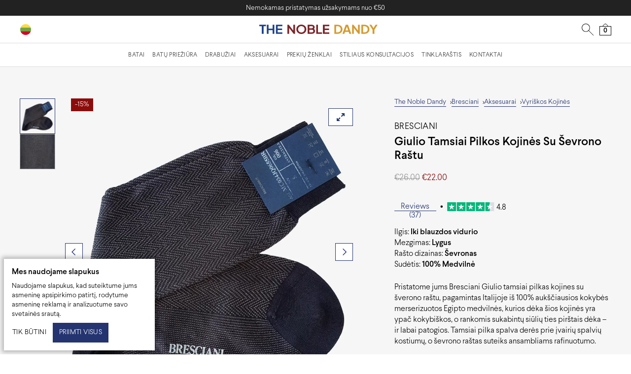

--- FILE ---
content_type: text/html; charset=UTF-8
request_url: https://thenobledandy.com/lt/bresciani/aksesuarai/vyriskos-kojines/giulio-tamsiai-pilkos-kojines-su-sevrono-rastu/
body_size: 26823
content:
<!DOCTYPE html>
<html lang="lt-LT">
	<head><script>(function(w,i,g){w[g]=w[g]||[];if(typeof w[g].push=='function')w[g].push(i)})
(window,'GTM-TFGGWPZ','google_tags_first_party');</script><script>(function(w,d,s,l){w[l]=w[l]||[];(function(){w[l].push(arguments);})('set', 'developer_id.dY2E1Nz', true);
		var f=d.getElementsByTagName(s)[0],
		j=d.createElement(s);j.async=true;j.src='/metrics/';
		f.parentNode.insertBefore(j,f);
		})(window,document,'script','dataLayer');</script>
		<meta charset="UTF-8" />
		<meta name="viewport" content="width=device-width,initial-scale=1,maximum-scale=3" />
		<meta name="facebook-domain-verification" content="a6d612t473mrk18fafjn4k4nyinnkm" />
		<meta name="ahrefs-site-verification" content="82d0610683ce21757f8687ed2d09edd7377b34bc43b0ca3909a1a68867f66b99">
		<meta name="p:domain_verify" content="05fcb55e27cc19b91fbc2e987c3cf1ce"/>
		<meta name='robots' content='index, follow, max-image-preview:large, max-snippet:-1, max-video-preview:-1' />

	<!-- This site is optimized with the Yoast SEO plugin v26.8 - https://yoast.com/product/yoast-seo-wordpress/ -->
	<title>Bresciani Giulio Tamsiai Pilkos Kojinės Su Ševrono Raštu - The Noble Dandy</title>
	<meta name="description" content="Bresciani Giulio tamsiai pilkos kojinės su ševrono raštu. Pagamintos Italijoje iš 100% aukščiausios kokybės merserizuotos Egipto medvilnės" />
	<link rel="canonical" href="https://thenobledandy.com/lt/bresciani/aksesuarai/vyriskos-kojines/giulio-tamsiai-pilkos-kojines-su-sevrono-rastu/" />
	<meta property="og:locale" content="lt_LT" />
	<meta property="og:type" content="og:product" />
	<meta property="og:title" content="Bresciani Giulio Tamsiai Pilkos Kojinės Su Ševrono Raštu" />
	<meta property="og:description" content="Bresciani Giulio tamsiai pilkos kojinės su ševrono raštu. Pagamintos Italijoje iš 100% aukščiausios kokybės merserizuotos Egipto medvilnės" />
	<meta property="og:url" content="https://thenobledandy.com/lt/bresciani/aksesuarai/vyriskos-kojines/giulio-tamsiai-pilkos-kojines-su-sevrono-rastu/" />
	<meta property="og:site_name" content="The Noble Dandy" />
	<meta property="article:publisher" content="https://facebook.com/thenobledandy" />
	<meta property="article:modified_time" content="2023-07-09T09:11:07+00:00" />
	<meta property="og:image" content="https://thenobledandy.com/media/accessories/mens-socks/bresciani-giulio-dark-grey-chevron-cotton-mid-calf-socks-1.jpg" />
	<meta property="og:image:width" content="1200" />
	<meta property="og:image:height" content="1200" />
	<meta property="og:image:type" content="image/jpeg" />
	<meta name="twitter:card" content="summary_large_image" />
	<meta name="twitter:site" content="@thenobledandy" />
	<meta name="twitter:label1" content="Est. reading time" />
	<meta name="twitter:data1" content="1 minutė" />
	<script type="application/ld+json" class="yoast-schema-graph">{"@context":"https://schema.org","@graph":[{"@type":["WebPage","ItemPage"],"@id":"https://thenobledandy.com/lt/bresciani/aksesuarai/vyriskos-kojines/giulio-tamsiai-pilkos-kojines-su-sevrono-rastu/","url":"https://thenobledandy.com/lt/bresciani/aksesuarai/vyriskos-kojines/giulio-tamsiai-pilkos-kojines-su-sevrono-rastu/","name":"Bresciani Giulio tamsiai pilkos kojinės su ševrono raštu","isPartOf":{"@id":"https://thenobledandy.com/lt/#website"},"primaryImageOfPage":{"@id":"https://thenobledandy.com/lt/bresciani/aksesuarai/vyriskos-kojines/giulio-tamsiai-pilkos-kojines-su-sevrono-rastu/#primaryimage"},"image":{"@id":"https://thenobledandy.com/lt/bresciani/aksesuarai/vyriskos-kojines/giulio-tamsiai-pilkos-kojines-su-sevrono-rastu/#primaryimage"},"thumbnailUrl":"https://thenobledandy.com/media/accessories/mens-socks/bresciani-giulio-dark-grey-chevron-cotton-mid-calf-socks-1.jpg","datePublished":"2022-10-15T14:44:49+00:00","dateModified":"2023-07-09T09:11:07+00:00","description":"Bresciani Giulio tamsiai pilkos kojinės su ševrono raštu. Pagamintos Italijoje iš 100% aukščiausios kokybės merserizuotos Egipto medvilnės","inLanguage":"lt-LT","potentialAction":[{"@type":"ReadAction","target":["https://thenobledandy.com/lt/bresciani/aksesuarai/vyriskos-kojines/giulio-tamsiai-pilkos-kojines-su-sevrono-rastu/"]}]},{"@type":"ImageObject","inLanguage":"lt-LT","@id":"https://thenobledandy.com/lt/bresciani/aksesuarai/vyriskos-kojines/giulio-tamsiai-pilkos-kojines-su-sevrono-rastu/#primaryimage","url":"https://thenobledandy.com/media/accessories/mens-socks/bresciani-giulio-dark-grey-chevron-cotton-mid-calf-socks-1.jpg","contentUrl":"https://thenobledandy.com/media/accessories/mens-socks/bresciani-giulio-dark-grey-chevron-cotton-mid-calf-socks-1.jpg","width":1200,"height":1200,"caption":"Bresciani Giulio tamsiai pilkai kojinės su ševrono raštu"},{"@type":"WebSite","@id":"https://thenobledandy.com/lt/#website","url":"https://thenobledandy.com/lt/","name":"The Noble Dandy","description":"-","publisher":{"@id":"https://thenobledandy.com/lt/#organization"},"potentialAction":[{"@type":"SearchAction","target":{"@type":"EntryPoint","urlTemplate":"https://thenobledandy.com/lt/?s={search_term_string}"},"query-input":{"@type":"PropertyValueSpecification","valueRequired":true,"valueName":"search_term_string"}}],"inLanguage":"lt-LT"},{"@type":"Organization","@id":"https://thenobledandy.com/lt/#organization","name":"The Noble Dandy","url":"https://thenobledandy.com/lt/","logo":{"@type":"ImageObject","inLanguage":"lt-LT","@id":"https://thenobledandy.com/lt/#/schema/logo/image/","url":"https://thenobledandy.com/media/logos/tnd-short-color-1080-1080-1.jpg","contentUrl":"https://thenobledandy.com/media/logos/tnd-short-color-1080-1080-1.jpg","width":1080,"height":1080,"caption":"The Noble Dandy"},"image":{"@id":"https://thenobledandy.com/lt/#/schema/logo/image/"},"sameAs":["https://facebook.com/thenobledandy","https://x.com/thenobledandy","https://instagram.com/thenobledandy","https://www.pinterest.com/thenobledandy/","https://www.linkedin.com/company/the-noble-dandy/","https://brandfetch.com/thenobledandy.com","https://www.quora.com/profile/The-Noble-Dandy","https://linktr.ee/thenobledandy/","https://viesearch.com/1wwx1/the-noble-dandy","https://www.reddit.com/user/TheNobleDandy/","https://www.styleforum.net/members/the-noble-dandy.424951/","https://www.askandyaboutclothes.com/members/the-noble-dandy.251372/","https://rekvizitai.vz.lt/imone/vyro_stilius/","https://maps.app.goo.gl/vEfC46xLLAKue1CV7","https://www.crunchbase.com/organization/the-noble-dandy"]}]}</script>
	<!-- / Yoast SEO plugin. -->


<style id='wp-img-auto-sizes-contain-inline-css' type='text/css'>
img:is([sizes=auto i],[sizes^="auto," i]){contain-intrinsic-size:3000px 1500px}
/*# sourceURL=wp-img-auto-sizes-contain-inline-css */
</style>
<link rel='stylesheet' id='wc-price-based-country-frontend-css' href='https://thenobledandy.com/wp-content/plugins/woocommerce-product-price-based-on-countries/assets/css/frontend.min.css?ver=4.1.1' type='text/css' media='all' />
<style id='classic-theme-styles-inline-css' type='text/css'>
/*! This file is auto-generated */
.wp-block-button__link{color:#fff;background-color:#32373c;border-radius:9999px;box-shadow:none;text-decoration:none;padding:calc(.667em + 2px) calc(1.333em + 2px);font-size:1.125em}.wp-block-file__button{background:#32373c;color:#fff;text-decoration:none}
/*# sourceURL=/wp-includes/css/classic-themes.min.css */
</style>
<link rel='stylesheet' id='wpml-legacy-dropdown-0-css' href='https://thenobledandy.com/wp-content/plugins/sitepress-multilingual-cms/templates/language-switchers/legacy-dropdown/style.min.css?ver=1' type='text/css' media='all' />
<link rel='stylesheet' id='montonio-style-css' href='https://thenobledandy.com/wp-content/plugins/montonio-for-woocommerce/assets/css/montonio-style.css?ver=9.3.3' type='text/css' media='all' />
<link rel='stylesheet' id='tnd-select2-css-css' href='https://thenobledandy.com/wp-content/plugins/woocommerce/assets/css/select2.css?ver=1.0001' type='text/css' media='all' />
<link rel='stylesheet' id='tnd-style-css' href='https://thenobledandy.com/wp-content/themes/tnd/style.css?ver=1770122780' type='text/css' media='all' />
<link rel='stylesheet' id='tnd-flickity-fullscreen-css' href='https://thenobledandy.com/wp-content/themes/tnd/css/fullscreen.css?ver=1.0001' type='text/css' media='1' />
<style id='rocket-lazyload-inline-css' type='text/css'>
.rll-youtube-player{position:relative;padding-bottom:56.23%;height:0;overflow:hidden;max-width:100%;}.rll-youtube-player:focus-within{outline: 2px solid currentColor;outline-offset: 5px;}.rll-youtube-player iframe{position:absolute;top:0;left:0;width:100%;height:100%;z-index:100;background:0 0}.rll-youtube-player img{bottom:0;display:block;left:0;margin:auto;max-width:100%;width:100%;position:absolute;right:0;top:0;border:none;height:auto;-webkit-transition:.4s all;-moz-transition:.4s all;transition:.4s all}.rll-youtube-player img:hover{-webkit-filter:brightness(75%)}.rll-youtube-player .play{height:100%;width:100%;left:0;top:0;position:absolute;background:url(https://thenobledandy.com/wp-content/plugins/rocket-lazy-load/assets/img/youtube.png) no-repeat center;background-color: transparent !important;cursor:pointer;border:none;}.wp-embed-responsive .wp-has-aspect-ratio .rll-youtube-player{position:absolute;padding-bottom:0;width:100%;height:100%;top:0;bottom:0;left:0;right:0}
/*# sourceURL=rocket-lazyload-inline-css */
</style>
<script type="text/template" id="tmpl-variation-template">
	<div class="woocommerce-variation-description">{{{ data.variation.variation_description }}}</div>
	<div class="woocommerce-variation-price">{{{ data.variation.price_html }}}</div>
	<div id="variation-availability-14607" class="woocommerce-variation-availability">{{{ data.variation.availability_html }}}</div>
</script>
<script type="text/template" id="tmpl-unavailable-variation-template">
	<p>Deja, šis produktas neprieinamas. Pasirinkite kitokią kombinaciją.</p>
</script>
<script type="text/javascript" id="wpml-cookie-js-extra">
/* <![CDATA[ */
var wpml_cookies = {"wp-wpml_current_language":{"value":"lt","expires":1,"path":"/"}};
var wpml_cookies = {"wp-wpml_current_language":{"value":"lt","expires":1,"path":"/"}};
//# sourceURL=wpml-cookie-js-extra
/* ]]> */
</script>
<script type="text/javascript" src="https://thenobledandy.com/wp-content/plugins/sitepress-multilingual-cms/res/js/cookies/language-cookie.js?ver=486900" id="wpml-cookie-js" defer="defer" data-wp-strategy="defer"></script>
<script type="text/javascript" src="https://thenobledandy.com/wp-includes/js/jquery/jquery.min.js?ver=3.7.1" id="jquery-core-js"></script>
<script type="text/javascript" src="https://thenobledandy.com/wp-includes/js/jquery/jquery-migrate.min.js?ver=3.4.1" id="jquery-migrate-js"></script>
<script type="text/javascript" id="tp-js-js-extra">
/* <![CDATA[ */
var trustpilot_settings = {"key":"NHodbMHcMPCCcTJP","TrustpilotScriptUrl":"https://invitejs.trustpilot.com/tp.min.js","IntegrationAppUrl":"//ecommscript-integrationapp.trustpilot.com","PreviewScriptUrl":"//ecommplugins-scripts.trustpilot.com/v2.1/js/preview.min.js","PreviewCssUrl":"//ecommplugins-scripts.trustpilot.com/v2.1/css/preview.min.css","PreviewWPCssUrl":"//ecommplugins-scripts.trustpilot.com/v2.1/css/preview_wp.css","WidgetScriptUrl":"//widget.trustpilot.com/bootstrap/v5/tp.widget.bootstrap.min.js"};
//# sourceURL=tp-js-js-extra
/* ]]> */
</script>
<script type="text/javascript" src="https://thenobledandy.com/wp-content/plugins/trustpilot-reviews/review/assets/js/headerScript.min.js?ver=1.0&#039; async=&#039;async" id="tp-js-js"></script>
<script type="text/javascript" src="https://thenobledandy.com/wp-content/plugins/woocommerce/assets/js/jquery-blockui/jquery.blockUI.min.js?ver=2.7.0-wc.10.4.3" id="wc-jquery-blockui-js" defer="defer" data-wp-strategy="defer"></script>
<script type="text/javascript" id="wc-add-to-cart-js-extra">
/* <![CDATA[ */
var wc_add_to_cart_params = {"ajax_url":"/wp-admin/admin-ajax.php?lang=lt","wc_ajax_url":"/lt/?wc-ajax=%%endpoint%%","i18n_view_cart":"Krep\u0161elis","cart_url":"https://thenobledandy.com/lt/prekiu-krepselis/","is_cart":"","cart_redirect_after_add":"no"};
//# sourceURL=wc-add-to-cart-js-extra
/* ]]> */
</script>
<script type="text/javascript" src="https://thenobledandy.com/wp-content/plugins/woocommerce/assets/js/frontend/add-to-cart.min.js?ver=10.4.3" id="wc-add-to-cart-js" defer="defer" data-wp-strategy="defer"></script>
<script type="text/javascript" id="wc-single-product-js-extra">
/* <![CDATA[ */
var wc_single_product_params = {"i18n_required_rating_text":"Pasirinkite \u012fvertinim\u0105","i18n_rating_options":["1 i\u0161 5 \u017evaig\u017edu\u010di\u0173","2 i\u0161 5 \u017evaig\u017edu\u010di\u0173","3 i\u0161 5 \u017evaig\u017edu\u010di\u0173","4 i\u0161 5 \u017evaig\u017edu\u010di\u0173","5 i\u0161 5 \u017evaig\u017edu\u010di\u0173"],"i18n_product_gallery_trigger_text":"View full-screen image gallery","review_rating_required":"yes","flexslider":{"rtl":false,"animation":"slide","smoothHeight":true,"directionNav":false,"controlNav":"thumbnails","slideshow":false,"animationSpeed":500,"animationLoop":false,"allowOneSlide":false},"zoom_enabled":"","zoom_options":[],"photoswipe_enabled":"","photoswipe_options":{"shareEl":false,"closeOnScroll":false,"history":false,"hideAnimationDuration":0,"showAnimationDuration":0},"flexslider_enabled":""};
//# sourceURL=wc-single-product-js-extra
/* ]]> */
</script>
<script type="text/javascript" src="https://thenobledandy.com/wp-content/plugins/woocommerce/assets/js/frontend/single-product.min.js?ver=10.4.3" id="wc-single-product-js" defer="defer" data-wp-strategy="defer"></script>
<script type="text/javascript" src="https://thenobledandy.com/wp-content/plugins/woocommerce/assets/js/js-cookie/js.cookie.min.js?ver=2.1.4-wc.10.4.3" id="wc-js-cookie-js" defer="defer" data-wp-strategy="defer"></script>
<script type="text/javascript" id="woocommerce-js-extra">
/* <![CDATA[ */
var woocommerce_params = {"ajax_url":"/wp-admin/admin-ajax.php?lang=lt","wc_ajax_url":"/lt/?wc-ajax=%%endpoint%%","i18n_password_show":"Rodyti slapta\u017eod\u012f","i18n_password_hide":"Sl\u0117pti slapta\u017eod\u012f"};
//# sourceURL=woocommerce-js-extra
/* ]]> */
</script>
<script type="text/javascript" src="https://thenobledandy.com/wp-content/plugins/woocommerce/assets/js/frontend/woocommerce.min.js?ver=10.4.3" id="woocommerce-js" defer="defer" data-wp-strategy="defer"></script>
<script type="text/javascript" src="https://thenobledandy.com/wp-content/plugins/sitepress-multilingual-cms/templates/language-switchers/legacy-dropdown/script.min.js?ver=1" id="wpml-legacy-dropdown-0-js"></script>
<script type="text/javascript" id="wc-cart-fragments-js-extra">
/* <![CDATA[ */
var wc_cart_fragments_params = {"ajax_url":"/wp-admin/admin-ajax.php?lang=lt","wc_ajax_url":"/lt/?wc-ajax=%%endpoint%%","cart_hash_key":"wc_cart_hash_12b32d6a13ce0c616ca6390e75c34980-lt","fragment_name":"wc_fragments_12b32d6a13ce0c616ca6390e75c34980","request_timeout":"5000"};
//# sourceURL=wc-cart-fragments-js-extra
/* ]]> */
</script>
<script type="text/javascript" src="https://thenobledandy.com/wp-content/plugins/woocommerce/assets/js/frontend/cart-fragments.min.js?ver=10.4.3" id="wc-cart-fragments-js" defer="defer" data-wp-strategy="defer"></script>
<script type="text/javascript" src="https://thenobledandy.com/wp-content/plugins/woocommerce/assets/js/selectWoo/selectWoo.full.min.js?ver=6.9" id="tnd-select2-js"></script>
<script type="text/javascript" src="https://thenobledandy.com/wp-includes/js/underscore.min.js?ver=1.13.7" id="underscore-js"></script>
<script type="text/javascript" id="wp-util-js-extra">
/* <![CDATA[ */
var _wpUtilSettings = {"ajax":{"url":"/wp-admin/admin-ajax.php"}};
//# sourceURL=wp-util-js-extra
/* ]]> */
</script>
<script type="text/javascript" src="https://thenobledandy.com/wp-includes/js/wp-util.min.js?ver=6.9" id="wp-util-js"></script>
<script type="text/javascript" id="wc-add-to-cart-variation-js-extra">
/* <![CDATA[ */
var wc_add_to_cart_variation_params = {"wc_ajax_url":"/lt/?wc-ajax=%%endpoint%%","i18n_no_matching_variations_text":"Deja, J\u016bs\u0173 u\u017eklausos neatitiko jokie produktai. Pasirinkite kitoki\u0105 kombinacij\u0105.","i18n_make_a_selection_text":"Pasirinkite produkto savybes prie\u0161 prid\u0117dami \u0161\u012f produkt\u0105 \u012f savo krep\u0161el\u012f.","i18n_unavailable_text":"Deja, \u0161is produktas neprieinamas. Pasirinkite kitoki\u0105 kombinacij\u0105.","i18n_reset_alert_text":"Your selection has been reset. Please select some product options before adding this product to your cart."};
//# sourceURL=wc-add-to-cart-variation-js-extra
/* ]]> */
</script>
<script type="text/javascript" src="https://thenobledandy.com/wp-content/plugins/woocommerce/assets/js/frontend/add-to-cart-variation.min.js?ver=10.4.3" id="wc-add-to-cart-variation-js" defer="defer" data-wp-strategy="defer"></script>
<meta name="generator" content="WPML ver:4.8.6 stt:1,32;" />
	<noscript><style>.woocommerce-product-gallery{ opacity: 1 !important; }</style></noscript>
	<link rel="icon" href="https://thenobledandy.com/media/logos/cropped-tnd-short-color-512-512-32x32.png" sizes="32x32" />
<link rel="icon" href="https://thenobledandy.com/media/logos/cropped-tnd-short-color-512-512-192x192.png" sizes="192x192" />
<link rel="apple-touch-icon" href="https://thenobledandy.com/media/logos/cropped-tnd-short-color-512-512-180x180.png" />
<meta name="msapplication-TileImage" content="https://thenobledandy.com/media/logos/cropped-tnd-short-color-512-512-270x270.png" />
<noscript><style id="rocket-lazyload-nojs-css">.rll-youtube-player, [data-lazy-src]{display:none !important;}</style></noscript>      
      
      
      
      
      
      		<script src="https://www.google.com/recaptcha/api.js" async defer></script>
		<script>window.currentLanguage = 'lt'</script>
	<style id='global-styles-inline-css' type='text/css'>
:root{--wp--preset--aspect-ratio--square: 1;--wp--preset--aspect-ratio--4-3: 4/3;--wp--preset--aspect-ratio--3-4: 3/4;--wp--preset--aspect-ratio--3-2: 3/2;--wp--preset--aspect-ratio--2-3: 2/3;--wp--preset--aspect-ratio--16-9: 16/9;--wp--preset--aspect-ratio--9-16: 9/16;--wp--preset--color--black: #000000;--wp--preset--color--cyan-bluish-gray: #abb8c3;--wp--preset--color--white: #ffffff;--wp--preset--color--pale-pink: #f78da7;--wp--preset--color--vivid-red: #cf2e2e;--wp--preset--color--luminous-vivid-orange: #ff6900;--wp--preset--color--luminous-vivid-amber: #fcb900;--wp--preset--color--light-green-cyan: #7bdcb5;--wp--preset--color--vivid-green-cyan: #00d084;--wp--preset--color--pale-cyan-blue: #8ed1fc;--wp--preset--color--vivid-cyan-blue: #0693e3;--wp--preset--color--vivid-purple: #9b51e0;--wp--preset--gradient--vivid-cyan-blue-to-vivid-purple: linear-gradient(135deg,rgb(6,147,227) 0%,rgb(155,81,224) 100%);--wp--preset--gradient--light-green-cyan-to-vivid-green-cyan: linear-gradient(135deg,rgb(122,220,180) 0%,rgb(0,208,130) 100%);--wp--preset--gradient--luminous-vivid-amber-to-luminous-vivid-orange: linear-gradient(135deg,rgb(252,185,0) 0%,rgb(255,105,0) 100%);--wp--preset--gradient--luminous-vivid-orange-to-vivid-red: linear-gradient(135deg,rgb(255,105,0) 0%,rgb(207,46,46) 100%);--wp--preset--gradient--very-light-gray-to-cyan-bluish-gray: linear-gradient(135deg,rgb(238,238,238) 0%,rgb(169,184,195) 100%);--wp--preset--gradient--cool-to-warm-spectrum: linear-gradient(135deg,rgb(74,234,220) 0%,rgb(151,120,209) 20%,rgb(207,42,186) 40%,rgb(238,44,130) 60%,rgb(251,105,98) 80%,rgb(254,248,76) 100%);--wp--preset--gradient--blush-light-purple: linear-gradient(135deg,rgb(255,206,236) 0%,rgb(152,150,240) 100%);--wp--preset--gradient--blush-bordeaux: linear-gradient(135deg,rgb(254,205,165) 0%,rgb(254,45,45) 50%,rgb(107,0,62) 100%);--wp--preset--gradient--luminous-dusk: linear-gradient(135deg,rgb(255,203,112) 0%,rgb(199,81,192) 50%,rgb(65,88,208) 100%);--wp--preset--gradient--pale-ocean: linear-gradient(135deg,rgb(255,245,203) 0%,rgb(182,227,212) 50%,rgb(51,167,181) 100%);--wp--preset--gradient--electric-grass: linear-gradient(135deg,rgb(202,248,128) 0%,rgb(113,206,126) 100%);--wp--preset--gradient--midnight: linear-gradient(135deg,rgb(2,3,129) 0%,rgb(40,116,252) 100%);--wp--preset--font-size--small: 13px;--wp--preset--font-size--medium: 20px;--wp--preset--font-size--large: 36px;--wp--preset--font-size--x-large: 42px;--wp--preset--spacing--20: 0.44rem;--wp--preset--spacing--30: 0.67rem;--wp--preset--spacing--40: 1rem;--wp--preset--spacing--50: 1.5rem;--wp--preset--spacing--60: 2.25rem;--wp--preset--spacing--70: 3.38rem;--wp--preset--spacing--80: 5.06rem;--wp--preset--shadow--natural: 6px 6px 9px rgba(0, 0, 0, 0.2);--wp--preset--shadow--deep: 12px 12px 50px rgba(0, 0, 0, 0.4);--wp--preset--shadow--sharp: 6px 6px 0px rgba(0, 0, 0, 0.2);--wp--preset--shadow--outlined: 6px 6px 0px -3px rgb(255, 255, 255), 6px 6px rgb(0, 0, 0);--wp--preset--shadow--crisp: 6px 6px 0px rgb(0, 0, 0);}:where(.is-layout-flex){gap: 0.5em;}:where(.is-layout-grid){gap: 0.5em;}body .is-layout-flex{display: flex;}.is-layout-flex{flex-wrap: wrap;align-items: center;}.is-layout-flex > :is(*, div){margin: 0;}body .is-layout-grid{display: grid;}.is-layout-grid > :is(*, div){margin: 0;}:where(.wp-block-columns.is-layout-flex){gap: 2em;}:where(.wp-block-columns.is-layout-grid){gap: 2em;}:where(.wp-block-post-template.is-layout-flex){gap: 1.25em;}:where(.wp-block-post-template.is-layout-grid){gap: 1.25em;}.has-black-color{color: var(--wp--preset--color--black) !important;}.has-cyan-bluish-gray-color{color: var(--wp--preset--color--cyan-bluish-gray) !important;}.has-white-color{color: var(--wp--preset--color--white) !important;}.has-pale-pink-color{color: var(--wp--preset--color--pale-pink) !important;}.has-vivid-red-color{color: var(--wp--preset--color--vivid-red) !important;}.has-luminous-vivid-orange-color{color: var(--wp--preset--color--luminous-vivid-orange) !important;}.has-luminous-vivid-amber-color{color: var(--wp--preset--color--luminous-vivid-amber) !important;}.has-light-green-cyan-color{color: var(--wp--preset--color--light-green-cyan) !important;}.has-vivid-green-cyan-color{color: var(--wp--preset--color--vivid-green-cyan) !important;}.has-pale-cyan-blue-color{color: var(--wp--preset--color--pale-cyan-blue) !important;}.has-vivid-cyan-blue-color{color: var(--wp--preset--color--vivid-cyan-blue) !important;}.has-vivid-purple-color{color: var(--wp--preset--color--vivid-purple) !important;}.has-black-background-color{background-color: var(--wp--preset--color--black) !important;}.has-cyan-bluish-gray-background-color{background-color: var(--wp--preset--color--cyan-bluish-gray) !important;}.has-white-background-color{background-color: var(--wp--preset--color--white) !important;}.has-pale-pink-background-color{background-color: var(--wp--preset--color--pale-pink) !important;}.has-vivid-red-background-color{background-color: var(--wp--preset--color--vivid-red) !important;}.has-luminous-vivid-orange-background-color{background-color: var(--wp--preset--color--luminous-vivid-orange) !important;}.has-luminous-vivid-amber-background-color{background-color: var(--wp--preset--color--luminous-vivid-amber) !important;}.has-light-green-cyan-background-color{background-color: var(--wp--preset--color--light-green-cyan) !important;}.has-vivid-green-cyan-background-color{background-color: var(--wp--preset--color--vivid-green-cyan) !important;}.has-pale-cyan-blue-background-color{background-color: var(--wp--preset--color--pale-cyan-blue) !important;}.has-vivid-cyan-blue-background-color{background-color: var(--wp--preset--color--vivid-cyan-blue) !important;}.has-vivid-purple-background-color{background-color: var(--wp--preset--color--vivid-purple) !important;}.has-black-border-color{border-color: var(--wp--preset--color--black) !important;}.has-cyan-bluish-gray-border-color{border-color: var(--wp--preset--color--cyan-bluish-gray) !important;}.has-white-border-color{border-color: var(--wp--preset--color--white) !important;}.has-pale-pink-border-color{border-color: var(--wp--preset--color--pale-pink) !important;}.has-vivid-red-border-color{border-color: var(--wp--preset--color--vivid-red) !important;}.has-luminous-vivid-orange-border-color{border-color: var(--wp--preset--color--luminous-vivid-orange) !important;}.has-luminous-vivid-amber-border-color{border-color: var(--wp--preset--color--luminous-vivid-amber) !important;}.has-light-green-cyan-border-color{border-color: var(--wp--preset--color--light-green-cyan) !important;}.has-vivid-green-cyan-border-color{border-color: var(--wp--preset--color--vivid-green-cyan) !important;}.has-pale-cyan-blue-border-color{border-color: var(--wp--preset--color--pale-cyan-blue) !important;}.has-vivid-cyan-blue-border-color{border-color: var(--wp--preset--color--vivid-cyan-blue) !important;}.has-vivid-purple-border-color{border-color: var(--wp--preset--color--vivid-purple) !important;}.has-vivid-cyan-blue-to-vivid-purple-gradient-background{background: var(--wp--preset--gradient--vivid-cyan-blue-to-vivid-purple) !important;}.has-light-green-cyan-to-vivid-green-cyan-gradient-background{background: var(--wp--preset--gradient--light-green-cyan-to-vivid-green-cyan) !important;}.has-luminous-vivid-amber-to-luminous-vivid-orange-gradient-background{background: var(--wp--preset--gradient--luminous-vivid-amber-to-luminous-vivid-orange) !important;}.has-luminous-vivid-orange-to-vivid-red-gradient-background{background: var(--wp--preset--gradient--luminous-vivid-orange-to-vivid-red) !important;}.has-very-light-gray-to-cyan-bluish-gray-gradient-background{background: var(--wp--preset--gradient--very-light-gray-to-cyan-bluish-gray) !important;}.has-cool-to-warm-spectrum-gradient-background{background: var(--wp--preset--gradient--cool-to-warm-spectrum) !important;}.has-blush-light-purple-gradient-background{background: var(--wp--preset--gradient--blush-light-purple) !important;}.has-blush-bordeaux-gradient-background{background: var(--wp--preset--gradient--blush-bordeaux) !important;}.has-luminous-dusk-gradient-background{background: var(--wp--preset--gradient--luminous-dusk) !important;}.has-pale-ocean-gradient-background{background: var(--wp--preset--gradient--pale-ocean) !important;}.has-electric-grass-gradient-background{background: var(--wp--preset--gradient--electric-grass) !important;}.has-midnight-gradient-background{background: var(--wp--preset--gradient--midnight) !important;}.has-small-font-size{font-size: var(--wp--preset--font-size--small) !important;}.has-medium-font-size{font-size: var(--wp--preset--font-size--medium) !important;}.has-large-font-size{font-size: var(--wp--preset--font-size--large) !important;}.has-x-large-font-size{font-size: var(--wp--preset--font-size--x-large) !important;}
/*# sourceURL=global-styles-inline-css */
</style>
</head>
	<body class="wp-singular product-template-default single single-product postid-14607 wp-embed-responsive wp-theme-tnd theme-tnd locale-lt-lt woocommerce woocommerce-page woocommerce-no-js">
		<noscript><iframe src="https://www.googletagmanager.com/ns.html?id=GTM-TFGGWPZ" height="0" width="0" style="display:none;visibility:hidden"></iframe></noscript>
		<div id="dark-bg" class="dark-bg"></div>
		<div id="dark-bg-lightbox" class="dark-bg-lightbox"></div>
		<div id="mobile-menu-dark-bg" class="dark-bg"></div>
		<nav id="top-menu-mobile"">
			  <div id="close-burger-menu-button" class="close-burger-menu-wrapper">
    <img class="close-burger-menu-icon" width="20" height="20" src="data:image/svg+xml,%3Csvg%20xmlns='http://www.w3.org/2000/svg'%20viewBox='0%200%2020%2020'%3E%3C/svg%3E" alt="Close mobile menu" data-lazy-src="/media/icons/close-v2.svg" /><noscript><img class="close-burger-menu-icon" width="20" height="20" src="/media/icons/close-v2.svg" alt="Close mobile menu" /></noscript>
  </div>
  <div class="burger-menu-border"></div>
  <ul class="categories-wrapper">
            <li class="category-title submenu">
          <div class="category-link submenu ">Batai</div>
          <div class="category-group-button"><img width="10" height="16" class="menu-forward-icon" src="data:image/svg+xml,%3Csvg%20xmlns='http://www.w3.org/2000/svg'%20viewBox='0%200%2010%2016'%3E%3C/svg%3E" alt="Menu go forward" data-lazy-src="/media/icons/arrow-side-mobile-menu-v2.svg"><noscript><img width="10" height="16" class="menu-forward-icon" src="/media/icons/arrow-side-mobile-menu-v2.svg" alt="Menu go forward"></noscript></div>
          <div class="category-groups-wrapper">
            <div class="category-group-back-button"><img width="10" height="16" class="menu-back-icon" src="data:image/svg+xml,%3Csvg%20xmlns='http://www.w3.org/2000/svg'%20viewBox='0%200%2010%2016'%3E%3C/svg%3E" alt="Menu go back" data-lazy-src="/media/icons/arrow-side-mobile-menu-v2.svg"><noscript><img width="10" height="16" class="menu-back-icon" src="/media/icons/arrow-side-mobile-menu-v2.svg" alt="Menu go back"></noscript><span class="category-group-back-button-label">Back</span></div>
            <div class="category-groups-content-wrapper">
                              <ul class="category-group-wrapper">
                  <li class="category-group-title">Kategorija</li>
                                      <li class="category-group-item-title">
                      <a class="category-group-item-link" href="https://thenobledandy.com/lt/vyriski-batai/">Visi batai</a>
                    </li>
                                        <li class="category-group-item-title">
                      <a class="category-group-item-link" href="https://thenobledandy.com/lt/vyriski-batai/oksfordai/">Oksfordai</a>
                    </li>
                                        <li class="category-group-item-title">
                      <a class="category-group-item-link" href="https://thenobledandy.com/lt/vyriski-batai/derbiai/">Derbiai</a>
                    </li>
                                        <li class="category-group-item-title">
                      <a class="category-group-item-link" href="https://thenobledandy.com/lt/vyriski-batai/auliniai-batai/">Auliniai batai</a>
                    </li>
                                        <li class="category-group-item-title">
                      <a class="category-group-item-link" href="https://thenobledandy.com/lt/vyriski-batai/sportiniai-bateliai/">Sportiniai bateliai</a>
                    </li>
                                        <li class="category-group-item-title">
                      <a class="category-group-item-link" href="https://thenobledandy.com/lt/vyriski-batai/loaferiai/">Loaferiai</a>
                    </li>
                                        <li class="category-group-item-title">
                      <a class="category-group-item-link" href="https://thenobledandy.com/lt/vyriski-batai/monkai/">Monkai</a>
                    </li>
                                    </ul>
                                <ul class="category-group-wrapper">
                  <li class="category-group-title">Prekės ženklas</li>
                                      <li class="category-group-item-title">
                      <a class="category-group-item-link" href="https://thenobledandy.com/lt/carlos-santos/vyriski-batai/">Carlos Santos batai</a>
                    </li>
                                        <li class="category-group-item-title">
                      <a class="category-group-item-link" href="https://thenobledandy.com/lt/cheaney/vyriski-batai/">Cheaney batai</a>
                    </li>
                                        <li class="category-group-item-title">
                      <a class="category-group-item-link" href="https://thenobledandy.com/lt/magnanni/vyriski-batai/">Magnanni batai</a>
                    </li>
                                        <li class="category-group-item-title">
                      <a class="category-group-item-link" href="https://thenobledandy.com/lt/paraboot/vyriski-batai/">Paraboot batai</a>
                    </li>
                                    </ul>
                            </div>
          </div>
        </li>
                      <li class="category-title">
          <a class="category-link " href="https://thenobledandy.com/lt/batu-prieziura/">Batų priežiūra</a>
        </li>
                      <li class="category-title submenu">
          <div class="category-link submenu ">Drabužiai</div>
          <div class="category-group-button"><img width="10" height="16" class="menu-forward-icon" src="data:image/svg+xml,%3Csvg%20xmlns='http://www.w3.org/2000/svg'%20viewBox='0%200%2010%2016'%3E%3C/svg%3E" alt="Menu go forward" data-lazy-src="/media/icons/arrow-side-mobile-menu-v2.svg"><noscript><img width="10" height="16" class="menu-forward-icon" src="/media/icons/arrow-side-mobile-menu-v2.svg" alt="Menu go forward"></noscript></div>
          <div class="category-groups-wrapper">
            <div class="category-group-back-button"><img width="10" height="16" class="menu-back-icon" src="data:image/svg+xml,%3Csvg%20xmlns='http://www.w3.org/2000/svg'%20viewBox='0%200%2010%2016'%3E%3C/svg%3E" alt="Menu go back" data-lazy-src="/media/icons/arrow-side-mobile-menu-v2.svg"><noscript><img width="10" height="16" class="menu-back-icon" src="/media/icons/arrow-side-mobile-menu-v2.svg" alt="Menu go back"></noscript><span class="category-group-back-button-label">Back</span></div>
            <div class="category-groups-content-wrapper">
                              <ul class="category-group-wrapper">
                  <li class="category-group-title">Kategorija</li>
                                      <li class="category-group-item-title">
                      <a class="category-group-item-link" href="https://thenobledandy.com/lt/drabuziai/">Visi drabužiai</a>
                    </li>
                                        <li class="category-group-item-title">
                      <a class="category-group-item-link" href="https://thenobledandy.com/lt/drabuziai/vyriski-mezginiai/">Megzti drabužiai</a>
                    </li>
                                        <li class="category-group-item-title">
                      <a class="category-group-item-link" href="https://thenobledandy.com/lt/drabuziai/vyriski-marskiniai/">Marškiniai</a>
                    </li>
                                        <li class="category-group-item-title">
                      <a class="category-group-item-link" href="https://thenobledandy.com/lt/drabuziai/vyriskos-kelnes/">Kelnės</a>
                    </li>
                                        <li class="category-group-item-title">
                      <a class="category-group-item-link" href="https://thenobledandy.com/lt/drabuziai/vyriski-dzinsai/">Džinsai</a>
                    </li>
                                        <li class="category-group-item-title">
                      <a class="category-group-item-link" href="https://thenobledandy.com/lt/drabuziai/vyriskas-apatinis-trikotazas/">Apatinis trikotažas</a>
                    </li>
                                        <li class="category-group-item-title">
                      <a class="category-group-item-link" href="https://thenobledandy.com/lt/drabuziai/vyriski-polo-marskineliai/">Polo marškinėliai</a>
                    </li>
                                    </ul>
                                <ul class="category-group-wrapper">
                  <li class="category-group-title">Prekės ženklas</li>
                                      <li class="category-group-item-title">
                      <a class="category-group-item-link" href="https://thenobledandy.com/lt/barmas/drabuziai/vyriski-dzinsai/">Barmas džinsai</a>
                    </li>
                                        <li class="category-group-item-title">
                      <a class="category-group-item-link" href="https://thenobledandy.com/lt/cordone-1956/drabuziai/vyriski-marskiniai/">Cordone 1956 marškiniai</a>
                    </li>
                                        <li class="category-group-item-title">
                      <a class="category-group-item-link" href="https://thenobledandy.com/lt/derek-rose/drabuziai/vyriskas-apatinis-trikotazas/">Derek Rose apatinis trikotažas</a>
                    </li>
                                        <li class="category-group-item-title">
                      <a class="category-group-item-link" href="https://thenobledandy.com/lt/eton/drabuziai/vyriski-marskiniai/">Eton marškiniai</a>
                    </li>
                                        <li class="category-group-item-title">
                      <a class="category-group-item-link" href="https://thenobledandy.com/lt/incotex/drabuziai/vyriskos-kelnes/">Incotex kelnės</a>
                    </li>
                                        <li class="category-group-item-title">
                      <a class="category-group-item-link" href="https://thenobledandy.com/lt/jamiesons/drabuziai/vyriski-mezginiai/megztiniai/">Jamieson's megztiniai</a>
                    </li>
                                    </ul>
                            </div>
          </div>
        </li>
                      <li class="category-title submenu">
          <div class="category-link submenu ">Aksesuarai</div>
          <div class="category-group-button"><img width="10" height="16" class="menu-forward-icon" src="data:image/svg+xml,%3Csvg%20xmlns='http://www.w3.org/2000/svg'%20viewBox='0%200%2010%2016'%3E%3C/svg%3E" alt="Menu go forward" data-lazy-src="/media/icons/arrow-side-mobile-menu-v2.svg"><noscript><img width="10" height="16" class="menu-forward-icon" src="/media/icons/arrow-side-mobile-menu-v2.svg" alt="Menu go forward"></noscript></div>
          <div class="category-groups-wrapper">
            <div class="category-group-back-button"><img width="10" height="16" class="menu-back-icon" src="data:image/svg+xml,%3Csvg%20xmlns='http://www.w3.org/2000/svg'%20viewBox='0%200%2010%2016'%3E%3C/svg%3E" alt="Menu go back" data-lazy-src="/media/icons/arrow-side-mobile-menu-v2.svg"><noscript><img width="10" height="16" class="menu-back-icon" src="/media/icons/arrow-side-mobile-menu-v2.svg" alt="Menu go back"></noscript><span class="category-group-back-button-label">Back</span></div>
            <div class="category-groups-content-wrapper">
                              <ul class="category-group-wrapper">
                  <li class="category-group-title">Kategorija</li>
                                      <li class="category-group-item-title">
                      <a class="category-group-item-link" href="https://thenobledandy.com/lt/aksesuarai/">Visi aksesuarai</a>
                    </li>
                                        <li class="category-group-item-title">
                      <a class="category-group-item-link" href="https://thenobledandy.com/lt/aksesuarai/sasagos/">Sąsagos</a>
                    </li>
                                        <li class="category-group-item-title">
                      <a class="category-group-item-link" href="https://thenobledandy.com/lt/aksesuarai/vyriskos-kojines/">Kojinės</a>
                    </li>
                                        <li class="category-group-item-title">
                      <a class="category-group-item-link" href="https://thenobledandy.com/lt/aksesuarai/kaklaraisciai/">Kaklaraiščiai</a>
                    </li>
                                        <li class="category-group-item-title">
                      <a class="category-group-item-link" href="https://thenobledandy.com/lt/aksesuarai/svarko-nosinaites/">Švarko nosinaitės</a>
                    </li>
                                        <li class="category-group-item-title">
                      <a class="category-group-item-link" href="https://thenobledandy.com/lt/aksesuarai/saules-akiniai/">Saulės akiniai</a>
                    </li>
                                    </ul>
                                <ul class="category-group-wrapper">
                  <li class="category-group-title">Prekės ženklas</li>
                                      <li class="category-group-item-title">
                      <a class="category-group-item-link" href="https://thenobledandy.com/lt/barbarulo/aksesuarai/sasagos/">Barbarulo sąsagos</a>
                    </li>
                                        <li class="category-group-item-title">
                      <a class="category-group-item-link" href="https://thenobledandy.com/lt/bresciani/aksesuarai/vyriskos-kojines/">Bresciani kojinės</a>
                    </li>
                                        <li class="category-group-item-title">
                      <a class="category-group-item-link" href="https://thenobledandy.com/lt/corgi/aksesuarai/vyriskos-kojines/">Corgi kojinės</a>
                    </li>
                                        <li class="category-group-item-title">
                      <a class="category-group-item-link" href="https://thenobledandy.com/lt/pantherella/aksesuarai/vyriskos-kojines/">Pantherella kojinės</a>
                    </li>
                                        <li class="category-group-item-title">
                      <a class="category-group-item-link" href="https://thenobledandy.com/lt/sera-fine-silk/aksesuarai/svarko-nosinaites/">Serà Fine Silk švarko nosinaitės</a>
                    </li>
                                        <li class="category-group-item-title">
                      <a class="category-group-item-link" href="https://thenobledandy.com/lt/sera-fine-silk/aksesuarai/kaklaraisciai/">Serà Fine Silk kaklaraiščiai</a>
                    </li>
                                        <li class="category-group-item-title">
                      <a class="category-group-item-link" href="https://thenobledandy.com/lt/shibumi-firenze/aksesuarai/kaklaraisciai/">Shibumi Firenze kaklaraiščiai</a>
                    </li>
                                        <li class="category-group-item-title">
                      <a class="category-group-item-link" href="https://thenobledandy.com/lt/tbd-eyewear/aksesuarai/saules-akiniai/">TBD Eyewear saulės akiniai</a>
                    </li>
                                    </ul>
                            </div>
          </div>
        </li>
                      <li class="category-title submenu">
          <div class="category-link submenu ">Prekių ženklai</div>
          <div class="category-group-button"><img width="10" height="16" class="menu-forward-icon" src="data:image/svg+xml,%3Csvg%20xmlns='http://www.w3.org/2000/svg'%20viewBox='0%200%2010%2016'%3E%3C/svg%3E" alt="Menu go forward" data-lazy-src="/media/icons/arrow-side-mobile-menu-v2.svg"><noscript><img width="10" height="16" class="menu-forward-icon" src="/media/icons/arrow-side-mobile-menu-v2.svg" alt="Menu go forward"></noscript></div>
          <div class="category-groups-wrapper">
            <div class="category-group-back-button"><img width="10" height="16" class="menu-back-icon" src="data:image/svg+xml,%3Csvg%20xmlns='http://www.w3.org/2000/svg'%20viewBox='0%200%2010%2016'%3E%3C/svg%3E" alt="Menu go back" data-lazy-src="/media/icons/arrow-side-mobile-menu-v2.svg"><noscript><img width="10" height="16" class="menu-back-icon" src="/media/icons/arrow-side-mobile-menu-v2.svg" alt="Menu go back"></noscript><span class="category-group-back-button-label">Back</span></div>
            <div class="category-groups-content-wrapper">
                              <ul class="category-group-wrapper">
                  <li class="category-group-title">Pirkite pagal prekės ženklą</li>
                                      <li class="category-group-item-title">
                      <a class="category-group-item-link" href="https://thenobledandy.com/lt/barbarulo/">Barbarulo</a>
                    </li>
                                        <li class="category-group-item-title">
                      <a class="category-group-item-link" href="https://thenobledandy.com/lt/barmas/">Barmas</a>
                    </li>
                                        <li class="category-group-item-title">
                      <a class="category-group-item-link" href="https://thenobledandy.com/lt/bresciani/">Bresciani</a>
                    </li>
                                        <li class="category-group-item-title">
                      <a class="category-group-item-link" href="https://thenobledandy.com/lt/carlos-santos/">Carlos Santos</a>
                    </li>
                                        <li class="category-group-item-title">
                      <a class="category-group-item-link" href="https://thenobledandy.com/lt/cheaney/">Cheaney</a>
                    </li>
                                        <li class="category-group-item-title">
                      <a class="category-group-item-link" href="https://thenobledandy.com/lt/cordone-1956/">Cordone 1956</a>
                    </li>
                                        <li class="category-group-item-title">
                      <a class="category-group-item-link" href="https://thenobledandy.com/lt/corgi/">Corgi</a>
                    </li>
                                        <li class="category-group-item-title">
                      <a class="category-group-item-link" href="https://thenobledandy.com/lt/derek-rose/">Derek Rose</a>
                    </li>
                                        <li class="category-group-item-title">
                      <a class="category-group-item-link" href="https://thenobledandy.com/lt/eton/">Eton</a>
                    </li>
                                        <li class="category-group-item-title">
                      <a class="category-group-item-link" href="https://thenobledandy.com/lt/incotex/">Incotex</a>
                    </li>
                                        <li class="category-group-item-title">
                      <a class="category-group-item-link" href="https://thenobledandy.com/lt/jamiesons/">Jamieson's</a>
                    </li>
                                        <li class="category-group-item-title">
                      <a class="category-group-item-link" href="https://thenobledandy.com/lt/magnanni/">Magnanni</a>
                    </li>
                                        <li class="category-group-item-title">
                      <a class="category-group-item-link" href="https://thenobledandy.com/lt/pantherella/">Pantherella</a>
                    </li>
                                        <li class="category-group-item-title">
                      <a class="category-group-item-link" href="https://thenobledandy.com/lt/paraboot/">Paraboot</a>
                    </li>
                                        <li class="category-group-item-title">
                      <a class="category-group-item-link" href="https://thenobledandy.com/lt/saphir/">Saphir</a>
                    </li>
                                        <li class="category-group-item-title">
                      <a class="category-group-item-link" href="https://thenobledandy.com/lt/sera-fine-silk/">Serà Fine Silk</a>
                    </li>
                                        <li class="category-group-item-title">
                      <a class="category-group-item-link" href="https://thenobledandy.com/lt/shibumi-firenze/">Shibumi Firenze</a>
                    </li>
                                        <li class="category-group-item-title">
                      <a class="category-group-item-link" href="https://thenobledandy.com/lt/tbd-eyewear/">TBD Eyewear</a>
                    </li>
                                    </ul>
                            </div>
          </div>
        </li>
                      <li class="category-title">
          <a class="category-link " href="https://thenobledandy.com/lt/vyru-stiliaus-konsultacijos/">Stiliaus konsultacijos</a>
        </li>
                      <li class="category-title">
          <a class="category-link " href="https://thenobledandy.com/lt/tinklarastis/">Tinklaraštis</a>
        </li>
                      <li class="category-title">
          <a class="category-link " href="https://thenobledandy.com/lt/kontaktai/">Kontaktai</a>
        </li>
                </ul>
  		</nav>
		<div id="wrapper">
			<div class="promo-block">
				Nemokamas pristatymas užsakymams nuo €50			</div>
			<div id="header-top-line" class="header-top-line-wrapper padding-sides-24-40">
				<div class="header-top-line-content-wrapper">
					<div class="header-left-menu-wrapper">
						<div id="burger-menu-button" class="burger-menu-wrapper">
							<img class="burger-menu-icon" width="24" height="21" src="data:image/svg+xml,%3Csvg%20xmlns='http://www.w3.org/2000/svg'%20viewBox='0%200%2024%2021'%3E%3C/svg%3E" alt="Show mobile menu" data-lazy-src="/media/icons/burger-menu-v2.svg" /><noscript><img class="burger-menu-icon" width="24" height="21" src="/media/icons/burger-menu-v2.svg" alt="Show mobile menu" /></noscript>
						</div>
						<div class="header-language-wrapper">
							
<div
	 class="wpml-ls-statics-shortcode_actions wpml-ls wpml-ls-legacy-dropdown js-wpml-ls-legacy-dropdown">
	<ul role="menu">

		<li role="none" tabindex="0" class="wpml-ls-slot-shortcode_actions wpml-ls-item wpml-ls-item-lt wpml-ls-current-language wpml-ls-last-item wpml-ls-item-legacy-dropdown">
			<a href="#" class="js-wpml-ls-item-toggle wpml-ls-item-toggle" role="menuitem" title="Switch to Lietuvių">
                                                    <img
            class="wpml-ls-flag"
            src="data:image/svg+xml,%3Csvg%20xmlns='http://www.w3.org/2000/svg'%20viewBox='0%200%200%200'%3E%3C/svg%3E"
            alt=""
            width=24
            height=24
    data-lazy-src="https://thenobledandy.com/media/flags/language-lt.png" /><noscript><img
            class="wpml-ls-flag"
            src="https://thenobledandy.com/media/flags/language-lt.png"
            alt=""
            width=24
            height=24
    /></noscript><span class="wpml-ls-native" role="menuitem">Lietuvių</span></a>

			<ul class="wpml-ls-sub-menu" role="menu">
				
					<li class="wpml-ls-slot-shortcode_actions wpml-ls-item wpml-ls-item-en wpml-ls-first-item" role="none">
						<a href="https://thenobledandy.com/bresciani/accessories/mens-socks/giulio-dark-grey-chevron-socks/" class="wpml-ls-link" role="menuitem" aria-label="Switch to English" title="Switch to English">
                                                                <img
            class="wpml-ls-flag"
            src="data:image/svg+xml,%3Csvg%20xmlns='http://www.w3.org/2000/svg'%20viewBox='0%200%200%200'%3E%3C/svg%3E"
            alt=""
            width=24
            height=24
    data-lazy-src="https://thenobledandy.com/media/flags/language-en.png" /><noscript><img
            class="wpml-ls-flag"
            src="https://thenobledandy.com/media/flags/language-en.png"
            alt=""
            width=24
            height=24
    /></noscript><span class="wpml-ls-native" lang="en">English</span></a>
					</li>

							</ul>

		</li>

	</ul>
</div>
						</div>
					</div>
					<a id="branding" href="https://thenobledandy.com/lt/">
						<img class="no-lazy" width="240" height="20" id="header-logo" src="data:image/svg+xml,%3Csvg%20xmlns='http://www.w3.org/2000/svg'%20viewBox='0%200%20240%2020'%3E%3C/svg%3E" alt="The Noble Dandy logo" data-lazy-src="/media/logos/tnd-color-480-40-v3.svg" /><noscript><img class="no-lazy" width="240" height="20" id="header-logo" src="/media/logos/tnd-color-480-40-v3.svg" alt="The Noble Dandy logo" /></noscript>
						<img class="no-lazy" width="54" height="25" id="header-logo-short" src="data:image/svg+xml,%3Csvg%20xmlns='http://www.w3.org/2000/svg'%20viewBox='0%200%2054%2025'%3E%3C/svg%3E" alt="The Noble Dandy logo" data-lazy-src="/media/logos/tnd-short-color-190-88-v2.svg" /><noscript><img class="no-lazy" width="54" height="25" id="header-logo-short" src="/media/logos/tnd-short-color-190-88-v2.svg" alt="The Noble Dandy logo" /></noscript>
					</a>
					<div class="header-right-menu-wrapper">
						<div id="header-search" class="header-search-wrapper">
							<div id="search-input-wrapper" class="search-wrapper padding-sides-24-40">
								<div class="search-input-content-wrapper">
									<input type="text" class="input-text " name="search" id="search-input" placeholder="Ieškoti produktų" value="">
									<div class="search-loader"></div>
									<div class="search-clear" style="display:none;">Clear</div>
									<div id="close-search-button" class="close-search-wrapper">
										<img class="close-search" width="20" height="20" src="data:image/svg+xml,%3Csvg%20xmlns='http://www.w3.org/2000/svg'%20viewBox='0%200%2020%2020'%3E%3C/svg%3E" alt="Close search" data-lazy-src="/media/icons/close-v2.svg" /><noscript><img class="close-search" width="20" height="20" src="/media/icons/close-v2.svg" alt="Close search" /></noscript>
									</div>
								</div>
							</div>
							<div id="search-results-wrapper" class="search-results-wrapper products-wrapper padding-sides-24-40 padding-ends-24-40">
								<div class="search-results-content-wrapper grid">
									<div id="search-results-count" class="search-results-count"></div>
									<ul id="search-products-list" class="products-list-wrapper products grid">
									</ul>
								</div>
							</div>
						</div>
						<div class="header-search-button-wrapper" id="search-button">
							<img class="header-search-icon no-lazy" src="data:image/svg+xml,%3Csvg%20xmlns='http://www.w3.org/2000/svg'%20viewBox='0%200%200%200'%3E%3C/svg%3E" alt="Search" title="Search" data-lazy-src="/media/icons/search-black-v2.svg"/><noscript><img class="header-search-icon no-lazy" src="/media/icons/search-black-v2.svg" alt="Search" title="Search"/></noscript>
						</div>
						<div id="widget_shopping_cart_content" class="widget_shopping_cart_content"></div>
					</div>
				</div>
			</div>
			<header id="header" class="padding-sides-24-40">
				<div class="header-content-wrapper">
					<nav id="top-menu" class="padding-sides-24-40">
						  <ul class="categories-wrapper">
          <li class="category-title">
                  <a class="category-link " href="https://thenobledandy.com/lt/vyriski-batai/">Batai</a>
                    <div class="category-groups-wrapper padding-sides-24-40">
            <div class="category-groups-content-wrapper">
                                <ul class="category-group-wrapper">
                    <li class="category-group-title">Kategorija</li>
                                          <li class="category-group-item-title">
                        <a class="category-group-item-link" href="https://thenobledandy.com/lt/vyriski-batai/">Visi batai</a>
                      </li>
                                            <li class="category-group-item-title">
                        <a class="category-group-item-link" href="https://thenobledandy.com/lt/vyriski-batai/oksfordai/">Oksfordai</a>
                      </li>
                                            <li class="category-group-item-title">
                        <a class="category-group-item-link" href="https://thenobledandy.com/lt/vyriski-batai/derbiai/">Derbiai</a>
                      </li>
                                            <li class="category-group-item-title">
                        <a class="category-group-item-link" href="https://thenobledandy.com/lt/vyriski-batai/auliniai-batai/">Auliniai batai</a>
                      </li>
                                            <li class="category-group-item-title">
                        <a class="category-group-item-link" href="https://thenobledandy.com/lt/vyriski-batai/sportiniai-bateliai/">Sportiniai bateliai</a>
                      </li>
                                            <li class="category-group-item-title">
                        <a class="category-group-item-link" href="https://thenobledandy.com/lt/vyriski-batai/loaferiai/">Loaferiai</a>
                      </li>
                                            <li class="category-group-item-title">
                        <a class="category-group-item-link" href="https://thenobledandy.com/lt/vyriski-batai/monkai/">Monkai</a>
                      </li>
                                        </ul>
                                    <ul class="category-group-wrapper">
                    <li class="category-group-title">Prekės ženklas</li>
                                          <li class="category-group-item-title">
                        <a class="category-group-item-link" href="https://thenobledandy.com/lt/carlos-santos/vyriski-batai/">Carlos Santos batai</a>
                      </li>
                                            <li class="category-group-item-title">
                        <a class="category-group-item-link" href="https://thenobledandy.com/lt/cheaney/vyriski-batai/">Cheaney batai</a>
                      </li>
                                            <li class="category-group-item-title">
                        <a class="category-group-item-link" href="https://thenobledandy.com/lt/magnanni/vyriski-batai/">Magnanni batai</a>
                      </li>
                                            <li class="category-group-item-title">
                        <a class="category-group-item-link" href="https://thenobledandy.com/lt/paraboot/vyriski-batai/">Paraboot batai</a>
                      </li>
                                        </ul>
                              </div>
          </div>
                </li>
            <li class="category-title">
                  <a class="category-link " href="https://thenobledandy.com/lt/batu-prieziura/">Batų priežiūra</a>
                </li>
            <li class="category-title">
                  <a class="category-link " href="https://thenobledandy.com/lt/drabuziai/">Drabužiai</a>
                    <div class="category-groups-wrapper padding-sides-24-40">
            <div class="category-groups-content-wrapper">
                                <ul class="category-group-wrapper">
                    <li class="category-group-title">Kategorija</li>
                                          <li class="category-group-item-title">
                        <a class="category-group-item-link" href="https://thenobledandy.com/lt/drabuziai/">Visi drabužiai</a>
                      </li>
                                            <li class="category-group-item-title">
                        <a class="category-group-item-link" href="https://thenobledandy.com/lt/drabuziai/vyriski-mezginiai/">Megzti drabužiai</a>
                      </li>
                                            <li class="category-group-item-title">
                        <a class="category-group-item-link" href="https://thenobledandy.com/lt/drabuziai/vyriski-marskiniai/">Marškiniai</a>
                      </li>
                                            <li class="category-group-item-title">
                        <a class="category-group-item-link" href="https://thenobledandy.com/lt/drabuziai/vyriskos-kelnes/">Kelnės</a>
                      </li>
                                            <li class="category-group-item-title">
                        <a class="category-group-item-link" href="https://thenobledandy.com/lt/drabuziai/vyriski-dzinsai/">Džinsai</a>
                      </li>
                                            <li class="category-group-item-title">
                        <a class="category-group-item-link" href="https://thenobledandy.com/lt/drabuziai/vyriskas-apatinis-trikotazas/">Apatinis trikotažas</a>
                      </li>
                                            <li class="category-group-item-title">
                        <a class="category-group-item-link" href="https://thenobledandy.com/lt/drabuziai/vyriski-polo-marskineliai/">Polo marškinėliai</a>
                      </li>
                                        </ul>
                                    <ul class="category-group-wrapper">
                    <li class="category-group-title">Prekės ženklas</li>
                                          <li class="category-group-item-title">
                        <a class="category-group-item-link" href="https://thenobledandy.com/lt/barmas/drabuziai/vyriski-dzinsai/">Barmas džinsai</a>
                      </li>
                                            <li class="category-group-item-title">
                        <a class="category-group-item-link" href="https://thenobledandy.com/lt/cordone-1956/drabuziai/vyriski-marskiniai/">Cordone 1956 marškiniai</a>
                      </li>
                                            <li class="category-group-item-title">
                        <a class="category-group-item-link" href="https://thenobledandy.com/lt/derek-rose/drabuziai/vyriskas-apatinis-trikotazas/">Derek Rose apatinis trikotažas</a>
                      </li>
                                            <li class="category-group-item-title">
                        <a class="category-group-item-link" href="https://thenobledandy.com/lt/eton/drabuziai/vyriski-marskiniai/">Eton marškiniai</a>
                      </li>
                                            <li class="category-group-item-title">
                        <a class="category-group-item-link" href="https://thenobledandy.com/lt/incotex/drabuziai/vyriskos-kelnes/">Incotex kelnės</a>
                      </li>
                                            <li class="category-group-item-title">
                        <a class="category-group-item-link" href="https://thenobledandy.com/lt/jamiesons/drabuziai/vyriski-mezginiai/megztiniai/">Jamieson's megztiniai</a>
                      </li>
                                        </ul>
                              </div>
          </div>
                </li>
            <li class="category-title">
                  <a class="category-link " href="https://thenobledandy.com/lt/aksesuarai/">Aksesuarai</a>
                    <div class="category-groups-wrapper padding-sides-24-40">
            <div class="category-groups-content-wrapper">
                                <ul class="category-group-wrapper">
                    <li class="category-group-title">Kategorija</li>
                                          <li class="category-group-item-title">
                        <a class="category-group-item-link" href="https://thenobledandy.com/lt/aksesuarai/">Visi aksesuarai</a>
                      </li>
                                            <li class="category-group-item-title">
                        <a class="category-group-item-link" href="https://thenobledandy.com/lt/aksesuarai/sasagos/">Sąsagos</a>
                      </li>
                                            <li class="category-group-item-title">
                        <a class="category-group-item-link" href="https://thenobledandy.com/lt/aksesuarai/vyriskos-kojines/">Kojinės</a>
                      </li>
                                            <li class="category-group-item-title">
                        <a class="category-group-item-link" href="https://thenobledandy.com/lt/aksesuarai/kaklaraisciai/">Kaklaraiščiai</a>
                      </li>
                                            <li class="category-group-item-title">
                        <a class="category-group-item-link" href="https://thenobledandy.com/lt/aksesuarai/svarko-nosinaites/">Švarko nosinaitės</a>
                      </li>
                                            <li class="category-group-item-title">
                        <a class="category-group-item-link" href="https://thenobledandy.com/lt/aksesuarai/saules-akiniai/">Saulės akiniai</a>
                      </li>
                                        </ul>
                                    <ul class="category-group-wrapper">
                    <li class="category-group-title">Prekės ženklas</li>
                                          <li class="category-group-item-title">
                        <a class="category-group-item-link" href="https://thenobledandy.com/lt/barbarulo/aksesuarai/sasagos/">Barbarulo sąsagos</a>
                      </li>
                                            <li class="category-group-item-title">
                        <a class="category-group-item-link" href="https://thenobledandy.com/lt/bresciani/aksesuarai/vyriskos-kojines/">Bresciani kojinės</a>
                      </li>
                                            <li class="category-group-item-title">
                        <a class="category-group-item-link" href="https://thenobledandy.com/lt/corgi/aksesuarai/vyriskos-kojines/">Corgi kojinės</a>
                      </li>
                                            <li class="category-group-item-title">
                        <a class="category-group-item-link" href="https://thenobledandy.com/lt/pantherella/aksesuarai/vyriskos-kojines/">Pantherella kojinės</a>
                      </li>
                                            <li class="category-group-item-title">
                        <a class="category-group-item-link" href="https://thenobledandy.com/lt/sera-fine-silk/aksesuarai/svarko-nosinaites/">Serà Fine Silk švarko nosinaitės</a>
                      </li>
                                            <li class="category-group-item-title">
                        <a class="category-group-item-link" href="https://thenobledandy.com/lt/sera-fine-silk/aksesuarai/kaklaraisciai/">Serà Fine Silk kaklaraiščiai</a>
                      </li>
                                            <li class="category-group-item-title">
                        <a class="category-group-item-link" href="https://thenobledandy.com/lt/shibumi-firenze/aksesuarai/kaklaraisciai/">Shibumi Firenze kaklaraiščiai</a>
                      </li>
                                            <li class="category-group-item-title">
                        <a class="category-group-item-link" href="https://thenobledandy.com/lt/tbd-eyewear/aksesuarai/saules-akiniai/">TBD Eyewear saulės akiniai</a>
                      </li>
                                        </ul>
                              </div>
          </div>
                </li>
            <li class="category-title">
                  <div class="category-link " >Prekių ženklai</div>
                    <div class="category-groups-wrapper padding-sides-24-40">
            <div class="category-groups-content-wrapper">
              <ul class="category-group-wrapper">                      <li class="category-group-title">Pirkite pagal prekės ženklą</li>
                      <li class="category-group-item-title">
                        <a class="category-group-item-link" href="https://thenobledandy.com/lt/barbarulo/">Barbarulo</a>
                      </li>
                                            <li class="category-group-item-title">
                        <a class="category-group-item-link" href="https://thenobledandy.com/lt/barmas/">Barmas</a>
                      </li>
                                            <li class="category-group-item-title">
                        <a class="category-group-item-link" href="https://thenobledandy.com/lt/bresciani/">Bresciani</a>
                      </li>
                                            <li class="category-group-item-title">
                        <a class="category-group-item-link" href="https://thenobledandy.com/lt/carlos-santos/">Carlos Santos</a>
                      </li>
                                            <li class="category-group-item-title">
                        <a class="category-group-item-link" href="https://thenobledandy.com/lt/cheaney/">Cheaney</a>
                      </li>
                                            <li class="category-group-item-title">
                        <a class="category-group-item-link" href="https://thenobledandy.com/lt/cordone-1956/">Cordone 1956</a>
                      </li>
                                            <li class="category-group-item-title">
                        <a class="category-group-item-link" href="https://thenobledandy.com/lt/corgi/">Corgi</a>
                      </li>
                                            <li class="category-group-item-title">
                        <a class="category-group-item-link" href="https://thenobledandy.com/lt/derek-rose/">Derek Rose</a>
                      </li>
                                            <li class="category-group-item-title">
                        <a class="category-group-item-link" href="https://thenobledandy.com/lt/eton/">Eton</a>
                      </li>
                                            <li class="category-group-item-title">
                        <a class="category-group-item-link" href="https://thenobledandy.com/lt/incotex/">Incotex</a>
                      </li>
                      </ul><ul class="category-group-wrapper">                      <li class="category-group-item-title">
                        <a class="category-group-item-link" href="https://thenobledandy.com/lt/jamiesons/">Jamieson's</a>
                      </li>
                                            <li class="category-group-item-title">
                        <a class="category-group-item-link" href="https://thenobledandy.com/lt/magnanni/">Magnanni</a>
                      </li>
                                            <li class="category-group-item-title">
                        <a class="category-group-item-link" href="https://thenobledandy.com/lt/pantherella/">Pantherella</a>
                      </li>
                                            <li class="category-group-item-title">
                        <a class="category-group-item-link" href="https://thenobledandy.com/lt/paraboot/">Paraboot</a>
                      </li>
                                            <li class="category-group-item-title">
                        <a class="category-group-item-link" href="https://thenobledandy.com/lt/saphir/">Saphir</a>
                      </li>
                                            <li class="category-group-item-title">
                        <a class="category-group-item-link" href="https://thenobledandy.com/lt/sera-fine-silk/">Serà Fine Silk</a>
                      </li>
                                            <li class="category-group-item-title">
                        <a class="category-group-item-link" href="https://thenobledandy.com/lt/shibumi-firenze/">Shibumi Firenze</a>
                      </li>
                                            <li class="category-group-item-title">
                        <a class="category-group-item-link" href="https://thenobledandy.com/lt/tbd-eyewear/">TBD Eyewear</a>
                      </li>
                      </ul>            </div>
          </div>
                </li>
            <li class="category-title">
                  <a class="category-link " href="https://thenobledandy.com/lt/vyru-stiliaus-konsultacijos/">Stiliaus konsultacijos</a>
                </li>
            <li class="category-title">
                  <a class="category-link " href="https://thenobledandy.com/lt/tinklarastis/">Tinklaraštis</a>
                </li>
            <li class="category-title">
                  <a class="category-link " href="https://thenobledandy.com/lt/kontaktai/">Kontaktai</a>
                </li>
        </ul>
  					</nav>
				</div>
			</header>
			<div id="content-wrapper" class="padding-ends-56-80 grid large-row-gap">
				<main id="content">
		<div id="product" class="single-product-wrapper homepage-wrapper grid large-row-gap">
	<div id="product-content" class="product-content-wrapper padding-sides-24-40 grid">
		<div class="product-gallery-info-wrapper grid ">
			<div class="product-gallery-wrapper grid">
	<div class="product-gallery-content-wrapper">
		
		<span class="onsale">-15%</span>		<div class="product-gallery-thumbs-wrapper">
			<div class="product-gallery-thumb-button selected" image-id="product-image-1">
				<img width="80" height="80" class="product-thumb" src="data:image/svg+xml,%3Csvg%20xmlns='http://www.w3.org/2000/svg'%20viewBox='0%200%2080%2080'%3E%3C/svg%3E" alt="Bresciani Giulio tamsiai pilkos kojinės su ševrono raštu" data-lazy-src="https://thenobledandy.com/media/accessories/mens-socks/bresciani-giulio-dark-grey-chevron-cotton-mid-calf-socks-1-150x150.jpg"/><noscript><img width="80" height="80" class="product-thumb" src="https://thenobledandy.com/media/accessories/mens-socks/bresciani-giulio-dark-grey-chevron-cotton-mid-calf-socks-1-150x150.jpg" alt="Bresciani Giulio tamsiai pilkos kojinės su ševrono raštu"/></noscript>
			</div>
							<div class="product-gallery-thumb-button" image-id="product-image-2">
					<img width="80" height="80" class="product-thumb" src="data:image/svg+xml,%3Csvg%20xmlns='http://www.w3.org/2000/svg'%20viewBox='0%200%2080%2080'%3E%3C/svg%3E" alt="Bresciani Giulio tamsiai pilkos kojinės su ševrono raštu" data-lazy-src="https://thenobledandy.com/media/accessories/mens-socks/bresciani-giulio-dark-grey-chevron-cotton-mid-calf-socks-2-150x150.jpg"/><noscript><img width="80" height="80" class="product-thumb" src="https://thenobledandy.com/media/accessories/mens-socks/bresciani-giulio-dark-grey-chevron-cotton-mid-calf-socks-2-150x150.jpg" alt="Bresciani Giulio tamsiai pilkos kojinės su ševrono raštu"/></noscript>
				</div>
						</div>
		<div class="product-gallery-images-wrapper">
							<div id="product-image-1" class="product-image-wrapper">
										<img width="800" height="800" class="product-image" src="data:image/svg+xml,%3Csvg%20xmlns='http://www.w3.org/2000/svg'%20viewBox='0%200%20800%20800'%3E%3C/svg%3E" alt="Bresciani Giulio tamsiai pilkos kojinės su ševrono raštu" data-lazy-sizes="(max-width: 768px) 100vw, (max-width: 1000px) 100vw, (max-width: 1200px) 100vw, 100vw" data-lazy-srcset="https://thenobledandy.com/media/accessories/mens-socks/bresciani-giulio-dark-grey-chevron-cotton-mid-calf-socks-1.jpg 1200w, https://thenobledandy.com/media/accessories/mens-socks/bresciani-giulio-dark-grey-chevron-cotton-mid-calf-socks-1-1024x1024.jpg 1024w, https://thenobledandy.com/media/accessories/mens-socks/bresciani-giulio-dark-grey-chevron-cotton-mid-calf-socks-1-768x768.jpg 768w, https://thenobledandy.com/media/accessories/mens-socks/bresciani-giulio-dark-grey-chevron-cotton-mid-calf-socks-1-540x540.jpg 540w" data-lazy-src="https://thenobledandy.com/media/accessories/mens-socks/bresciani-giulio-dark-grey-chevron-cotton-mid-calf-socks-1.jpg"/><noscript><img width="800" height="800" class="product-image" src="https://thenobledandy.com/media/accessories/mens-socks/bresciani-giulio-dark-grey-chevron-cotton-mid-calf-socks-1.jpg" alt="Bresciani Giulio tamsiai pilkos kojinės su ševrono raštu" sizes="(max-width: 768px) 100vw, (max-width: 1000px) 100vw, (max-width: 1200px) 100vw, 100vw" srcset="https://thenobledandy.com/media/accessories/mens-socks/bresciani-giulio-dark-grey-chevron-cotton-mid-calf-socks-1.jpg 1200w, https://thenobledandy.com/media/accessories/mens-socks/bresciani-giulio-dark-grey-chevron-cotton-mid-calf-socks-1-1024x1024.jpg 1024w, https://thenobledandy.com/media/accessories/mens-socks/bresciani-giulio-dark-grey-chevron-cotton-mid-calf-socks-1-768x768.jpg 768w, https://thenobledandy.com/media/accessories/mens-socks/bresciani-giulio-dark-grey-chevron-cotton-mid-calf-socks-1-540x540.jpg 540w"/></noscript>
				</div>
								<div id="product-image-2" class="product-image-wrapper">
										<img width="800" height="800" class="product-image" src="data:image/svg+xml,%3Csvg%20xmlns='http://www.w3.org/2000/svg'%20viewBox='0%200%20800%20800'%3E%3C/svg%3E" alt="Bresciani Giulio tamsiai pilkos kojinės su ševrono raštu" data-lazy-sizes="(max-width: 768px) 100vw, (max-width: 1000px) 100vw, (max-width: 1200px) 100vw, 100vw" data-lazy-srcset="https://thenobledandy.com/media/accessories/mens-socks/bresciani-giulio-dark-grey-chevron-cotton-mid-calf-socks-2.jpg 1200w, https://thenobledandy.com/media/accessories/mens-socks/bresciani-giulio-dark-grey-chevron-cotton-mid-calf-socks-2-1024x1024.jpg 1024w, https://thenobledandy.com/media/accessories/mens-socks/bresciani-giulio-dark-grey-chevron-cotton-mid-calf-socks-2-768x768.jpg 768w, https://thenobledandy.com/media/accessories/mens-socks/bresciani-giulio-dark-grey-chevron-cotton-mid-calf-socks-2-540x540.jpg 540w" data-lazy-src="https://thenobledandy.com/media/accessories/mens-socks/bresciani-giulio-dark-grey-chevron-cotton-mid-calf-socks-2.jpg"/><noscript><img width="800" height="800" class="product-image" src="https://thenobledandy.com/media/accessories/mens-socks/bresciani-giulio-dark-grey-chevron-cotton-mid-calf-socks-2.jpg" alt="Bresciani Giulio tamsiai pilkos kojinės su ševrono raštu" sizes="(max-width: 768px) 100vw, (max-width: 1000px) 100vw, (max-width: 1200px) 100vw, 100vw" srcset="https://thenobledandy.com/media/accessories/mens-socks/bresciani-giulio-dark-grey-chevron-cotton-mid-calf-socks-2.jpg 1200w, https://thenobledandy.com/media/accessories/mens-socks/bresciani-giulio-dark-grey-chevron-cotton-mid-calf-socks-2-1024x1024.jpg 1024w, https://thenobledandy.com/media/accessories/mens-socks/bresciani-giulio-dark-grey-chevron-cotton-mid-calf-socks-2-768x768.jpg 768w, https://thenobledandy.com/media/accessories/mens-socks/bresciani-giulio-dark-grey-chevron-cotton-mid-calf-socks-2-540x540.jpg 540w"/></noscript>
				</div>
						</div>
	</div>
</div>
<script>
	document.addEventListener("DOMContentLoaded", function() {
		initFlickity();
	});
</script>
			<div class="product-info-cart-wrapper">
				<div class="product-info-wrapper">
					<div class="breadcrumbs-wrapper"><ol class="breadcrumbs-items" itemscope itemtype="https://schema.org/BreadcrumbList"><li class="breadcrumb-item" itemprop="itemListElement" itemscope itemtype="https://schema.org/ListItem"><a class="breadcrumb-item-link" itemprop="item" href="https://thenobledandy.com/lt/"><span class="breadcrumb-item-name" itemprop="name">The Noble Dandy</span></a><meta itemprop="position" content="1"><span style="margin-left:8px;" class="breadcrumb-separator"> ></span></li><li class="breadcrumb-item" itemprop="itemListElement" itemscope itemtype="https://schema.org/ListItem"><a class="breadcrumb-item-link" itemprop="item" href="https://thenobledandy.com/lt/bresciani/"><span class="breadcrumb-item-name" itemprop="name">Bresciani</span></a><meta itemprop="position" content="3"><span style="margin-left:8px;" class="breadcrumb-separator"> ></span></li><li class="breadcrumb-item" itemprop="itemListElement" itemscope itemtype="https://schema.org/ListItem"><a class="breadcrumb-item-link" itemprop="item" href="https://thenobledandy.com/lt/bresciani/aksesuarai/"><span class="breadcrumb-item-name" itemprop="name">Aksesuarai</span></a><meta itemprop="position" content="4"><span style="margin-left:8px;" class="breadcrumb-separator"> ></span></li><li class="breadcrumb-item" itemprop="itemListElement" itemscope itemtype="https://schema.org/ListItem"><a class="breadcrumb-item-link" itemprop="item" href="https://thenobledandy.com/lt/bresciani/aksesuarai/vyriskos-kojines/"><span class="breadcrumb-item-name" itemprop="name">Vyriškos Kojinės</span></a><meta itemprop="position" content="5"></li><li style="display:none;" class="breadcrumb-item" itemprop="itemListElement" itemscope itemtype="https://schema.org/ListItem"><span class="breadcrumb-item-name" itemprop="name">Bresciani Giulio Tamsiai Pilkos Kojinės Su Ševrono Raštu</span><meta itemprop="position" content="6"></li></ol></div><h1 class="product-title">
	<span class="product-brand">Bresciani</span>
	Giulio Tamsiai Pilkos Kojinės Su Ševrono Raštu</h1>
<p id="single-product-price" class="product-price"><span class="wcpbc-price wcpbc-price-14607 loading" data-product-id="14607"><del aria-hidden="true"><span class="woocommerce-Price-amount amount"><bdi><span class="woocommerce-Price-currencySymbol">&euro;</span>26.00</bdi></span></del> <span class="screen-reader-text">Original price was: &euro;26.00.</span><ins aria-hidden="true"><span class="woocommerce-Price-amount amount"><bdi><span class="woocommerce-Price-currencySymbol">&euro;</span>22.00</bdi></span></ins><span class="screen-reader-text">Current price is: &euro;22.00.</span><span class="wcpbc-placeholder -dots"></span></span></p>
  <div class="tp-review">
    <a href="https://www.trustpilot.com/review/thenobledandy.com" rel="noopener" class="tp-review-text">Reviews (37)</a>
    <span class="tp-review-dot">•</span>
    <img class="tp-review-stars" src="data:image/svg+xml,%3Csvg%20xmlns='http://www.w3.org/2000/svg'%20viewBox='0%200%200%200'%3E%3C/svg%3E" data-lazy-src="/media/icons/stars-4.5.svg" /><noscript><img class="tp-review-stars" src="/media/icons/stars-4.5.svg" /></noscript>
    <span class="tp-review-score">4.8</span>
  </div>
  <script>
	/*window.addEventListener('load', function() {
		var requestObj = {};
		requestObj['action'] = 'show_single_product_price';
		requestObj['product_id'] = '14607';
		jQuery.ajax({
		type: "POST",
		url: "https://thenobledandy.com/wp-admin/admin-ajax.php",
		data: requestObj,
		success: function (resultObj) {
		//jQuery('#single-product-price').html(resultObj);
		//console.log('price update');
		}
		});
	});*/
</script><div class="product-short-description">
			<div class="product-size-fit" id="size-fit-content">
			<span class="size-fit-label">Ilgis: </span> <strong>Iki blauzdos vidurio</strong><br><span class="size-fit-label">Mezgimas: </span> <strong>Lygus</strong><br><span class="size-fit-label">Ra&scaron;to dizainas: </span> <strong>Ševronas</strong><br><span class="size-fit-label">Sudėtis: </span> <strong>100% Medvilnė</strong>		</div>
		<p>Pristatome jums Bresciani Giulio tamsiai pilkas kojines su šverono raštu, pagamintas Italijoje iš 100% aukščiausios kokybės merserizuotos Egipto medvilnės, kurios dėka šios kojinės yra ypač kokybiškos, o rankomis sukabintų siūlių ties pirštais dėka &#8211; ir labai patogios. Tamsiai pilka spalva derės prie įvairių spalvių kostiumų, o ševrono raštas suteiks ansambliams rafinuotumo.</p>
</div>
				</div>
				<div class="product-cart-wrapper">
								<div class="product-other-colors-wrapper">
				<span class="product-other-colors-title">Spalva</span>
								<div class="product-other-colors-thumbnails-wrapper">
												<a class="product-other-color-link" href="https://thenobledandy.com/lt/bresciani/aksesuarai/vyriskos-kojines/giulio-tamsiai-melynos-kojines-su-sevrono-rastu/">
								<img width="118" height="118" class="product-other-color-image" src="data:image/svg+xml,%3Csvg%20xmlns='http://www.w3.org/2000/svg'%20viewBox='0%200%20118%20118'%3E%3C/svg%3E"  alt="Bresciani Giulio tamsiai mėlynos kojinės su ševrono raštu" data-lazy-src="https://thenobledandy.com/media/accessories/mens-socks/bresciani-giulio-navy-chevron-cotton-mid-calf-socks-1-2-300x300.jpg"/><noscript><img width="118" height="118" class="product-other-color-image" src="https://thenobledandy.com/media/accessories/mens-socks/bresciani-giulio-navy-chevron-cotton-mid-calf-socks-1-2-300x300.jpg"  alt="Bresciani Giulio tamsiai mėlynos kojinės su ševrono raštu"/></noscript>
								<span class="product-other-color-value">Tamsiai mėlyna</span>
							</a>
														<div class="product-other-color-link selected">
								<img width="118" height="118" class="product-other-color-image" src="data:image/svg+xml,%3Csvg%20xmlns='http://www.w3.org/2000/svg'%20viewBox='0%200%20118%20118'%3E%3C/svg%3E" alt="Bresciani Giulio tamsiai pilkai kojinės su ševrono raštu" data-lazy-src="https://thenobledandy.com/media/accessories/mens-socks/bresciani-giulio-dark-grey-chevron-cotton-mid-calf-socks-1-300x300.jpg"/><noscript><img width="118" height="118" class="product-other-color-image" src="https://thenobledandy.com/media/accessories/mens-socks/bresciani-giulio-dark-grey-chevron-cotton-mid-calf-socks-1-300x300.jpg" alt="Bresciani Giulio tamsiai pilkai kojinės su ševrono raštu"/></noscript>
								<span class="product-other-color-value">Tamsiai pilka</span>
							</div>
											</div>
			</div>
			<form  id="variations-form-14607" class="variations_form cart" action="https://thenobledandy.com/lt/bresciani/aksesuarai/vyriskos-kojines/giulio-tamsiai-pilkos-kojines-su-sevrono-rastu/" method="post" enctype='multipart/form-data' data-product_id="14607" data-product_variations="[{&quot;attributes&quot;:{&quot;attribute_pa_size&quot;:&quot;s&quot;},&quot;availability_html&quot;:&quot;\n&lt;div id=\&quot;product-stock-14607\&quot; class=\&quot;product-stock-wrapper stock in-stock\&quot; data-product-id=\&quot;14607\&quot;&gt;\n\t&lt;strong&gt;Turime.&lt;\/strong&gt;\n\t\t\t\t&lt;span class=\&quot;product-delivery-time\&quot; style=\&quot;display:block;\&quot;&gt;\n\t\t\tPristatymas per &lt;span style=\&quot;color:#258a3e;\&quot;&gt;&lt;strong&gt;3-5 darbo dienas.&lt;\/strong&gt;&lt;\/span&gt;\t\t&lt;\/span&gt;\n\t\t\t&lt;\/div&gt;\n&quot;,&quot;backorders_allowed&quot;:false,&quot;dimensions&quot;:{&quot;length&quot;:&quot;&quot;,&quot;width&quot;:&quot;&quot;,&quot;height&quot;:&quot;&quot;},&quot;dimensions_html&quot;:&quot;N\/A&quot;,&quot;display_price&quot;:22,&quot;display_regular_price&quot;:26,&quot;image&quot;:{&quot;title&quot;:&quot;Bresciani Giulio tamsiai pilkai kojin\u0117s su \u0161evrono ra\u0161tu&quot;,&quot;caption&quot;:&quot;&quot;,&quot;url&quot;:&quot;https:\/\/thenobledandy.com\/media\/accessories\/mens-socks\/bresciani-giulio-dark-grey-chevron-cotton-mid-calf-socks-1.jpg&quot;,&quot;alt&quot;:&quot;Bresciani Giulio tamsiai pilkai kojin\u0117s su \u0161evrono ra\u0161tu&quot;,&quot;src&quot;:&quot;https:\/\/thenobledandy.com\/media\/accessories\/mens-socks\/bresciani-giulio-dark-grey-chevron-cotton-mid-calf-socks-1-1080x1080.jpg&quot;,&quot;srcset&quot;:&quot;https:\/\/thenobledandy.com\/media\/accessories\/mens-socks\/bresciani-giulio-dark-grey-chevron-cotton-mid-calf-socks-1-1080x1080.jpg 1080w, https:\/\/thenobledandy.com\/media\/accessories\/mens-socks\/bresciani-giulio-dark-grey-chevron-cotton-mid-calf-socks-1-300x300.jpg 300w, https:\/\/thenobledandy.com\/media\/accessories\/mens-socks\/bresciani-giulio-dark-grey-chevron-cotton-mid-calf-socks-1-1024x1024.jpg 1024w, https:\/\/thenobledandy.com\/media\/accessories\/mens-socks\/bresciani-giulio-dark-grey-chevron-cotton-mid-calf-socks-1-150x150.jpg 150w, https:\/\/thenobledandy.com\/media\/accessories\/mens-socks\/bresciani-giulio-dark-grey-chevron-cotton-mid-calf-socks-1-768x768.jpg 768w, https:\/\/thenobledandy.com\/media\/accessories\/mens-socks\/bresciani-giulio-dark-grey-chevron-cotton-mid-calf-socks-1-540x540.jpg 540w, https:\/\/thenobledandy.com\/media\/accessories\/mens-socks\/bresciani-giulio-dark-grey-chevron-cotton-mid-calf-socks-1-100x100.jpg 100w, https:\/\/thenobledandy.com\/media\/accessories\/mens-socks\/bresciani-giulio-dark-grey-chevron-cotton-mid-calf-socks-1.jpg 1200w&quot;,&quot;sizes&quot;:&quot;(max-width: 1080px) 100vw, 1080px&quot;,&quot;full_src&quot;:&quot;https:\/\/thenobledandy.com\/media\/accessories\/mens-socks\/bresciani-giulio-dark-grey-chevron-cotton-mid-calf-socks-1.jpg&quot;,&quot;full_src_w&quot;:1200,&quot;full_src_h&quot;:1200,&quot;gallery_thumbnail_src&quot;:&quot;https:\/\/thenobledandy.com\/media\/accessories\/mens-socks\/bresciani-giulio-dark-grey-chevron-cotton-mid-calf-socks-1-100x100.jpg&quot;,&quot;gallery_thumbnail_src_w&quot;:100,&quot;gallery_thumbnail_src_h&quot;:100,&quot;thumb_src&quot;:&quot;https:\/\/thenobledandy.com\/media\/accessories\/mens-socks\/bresciani-giulio-dark-grey-chevron-cotton-mid-calf-socks-1-540x540.jpg&quot;,&quot;thumb_src_w&quot;:540,&quot;thumb_src_h&quot;:540,&quot;src_w&quot;:1080,&quot;src_h&quot;:1080},&quot;image_id&quot;:10255,&quot;is_downloadable&quot;:false,&quot;is_in_stock&quot;:true,&quot;is_purchasable&quot;:true,&quot;is_sold_individually&quot;:&quot;no&quot;,&quot;is_virtual&quot;:false,&quot;max_qty&quot;:6,&quot;min_qty&quot;:1,&quot;price_html&quot;:&quot;&quot;,&quot;sku&quot;:&quot;BRE-L034JQ0655-006-S&quot;,&quot;variation_description&quot;:&quot;&quot;,&quot;variation_id&quot;:14608,&quot;variation_is_active&quot;:true,&quot;variation_is_visible&quot;:true,&quot;weight&quot;:&quot;&quot;,&quot;weight_html&quot;:&quot;N\/A&quot;,&quot;display_price_cents&quot;:2200},{&quot;attributes&quot;:{&quot;attribute_pa_size&quot;:&quot;m&quot;},&quot;availability_html&quot;:&quot;\n&lt;div id=\&quot;product-stock-14607\&quot; class=\&quot;product-stock-wrapper stock in-stock\&quot; data-product-id=\&quot;14607\&quot;&gt;\n\t&lt;strong&gt;Turime.&lt;\/strong&gt;\n\t\t\t\t&lt;span class=\&quot;product-delivery-time\&quot; style=\&quot;display:block;\&quot;&gt;\n\t\t\tPristatymas per &lt;span style=\&quot;color:#258a3e;\&quot;&gt;&lt;strong&gt;3-5 darbo dienas.&lt;\/strong&gt;&lt;\/span&gt;\t\t&lt;\/span&gt;\n\t\t\t&lt;\/div&gt;\n&quot;,&quot;backorders_allowed&quot;:false,&quot;dimensions&quot;:{&quot;length&quot;:&quot;&quot;,&quot;width&quot;:&quot;&quot;,&quot;height&quot;:&quot;&quot;},&quot;dimensions_html&quot;:&quot;N\/A&quot;,&quot;display_price&quot;:22,&quot;display_regular_price&quot;:26,&quot;image&quot;:{&quot;title&quot;:&quot;Bresciani Giulio tamsiai pilkai kojin\u0117s su \u0161evrono ra\u0161tu&quot;,&quot;caption&quot;:&quot;&quot;,&quot;url&quot;:&quot;https:\/\/thenobledandy.com\/media\/accessories\/mens-socks\/bresciani-giulio-dark-grey-chevron-cotton-mid-calf-socks-1.jpg&quot;,&quot;alt&quot;:&quot;Bresciani Giulio tamsiai pilkai kojin\u0117s su \u0161evrono ra\u0161tu&quot;,&quot;src&quot;:&quot;https:\/\/thenobledandy.com\/media\/accessories\/mens-socks\/bresciani-giulio-dark-grey-chevron-cotton-mid-calf-socks-1-1080x1080.jpg&quot;,&quot;srcset&quot;:&quot;https:\/\/thenobledandy.com\/media\/accessories\/mens-socks\/bresciani-giulio-dark-grey-chevron-cotton-mid-calf-socks-1-1080x1080.jpg 1080w, https:\/\/thenobledandy.com\/media\/accessories\/mens-socks\/bresciani-giulio-dark-grey-chevron-cotton-mid-calf-socks-1-300x300.jpg 300w, https:\/\/thenobledandy.com\/media\/accessories\/mens-socks\/bresciani-giulio-dark-grey-chevron-cotton-mid-calf-socks-1-1024x1024.jpg 1024w, https:\/\/thenobledandy.com\/media\/accessories\/mens-socks\/bresciani-giulio-dark-grey-chevron-cotton-mid-calf-socks-1-150x150.jpg 150w, https:\/\/thenobledandy.com\/media\/accessories\/mens-socks\/bresciani-giulio-dark-grey-chevron-cotton-mid-calf-socks-1-768x768.jpg 768w, https:\/\/thenobledandy.com\/media\/accessories\/mens-socks\/bresciani-giulio-dark-grey-chevron-cotton-mid-calf-socks-1-540x540.jpg 540w, https:\/\/thenobledandy.com\/media\/accessories\/mens-socks\/bresciani-giulio-dark-grey-chevron-cotton-mid-calf-socks-1-100x100.jpg 100w, https:\/\/thenobledandy.com\/media\/accessories\/mens-socks\/bresciani-giulio-dark-grey-chevron-cotton-mid-calf-socks-1.jpg 1200w&quot;,&quot;sizes&quot;:&quot;(max-width: 1080px) 100vw, 1080px&quot;,&quot;full_src&quot;:&quot;https:\/\/thenobledandy.com\/media\/accessories\/mens-socks\/bresciani-giulio-dark-grey-chevron-cotton-mid-calf-socks-1.jpg&quot;,&quot;full_src_w&quot;:1200,&quot;full_src_h&quot;:1200,&quot;gallery_thumbnail_src&quot;:&quot;https:\/\/thenobledandy.com\/media\/accessories\/mens-socks\/bresciani-giulio-dark-grey-chevron-cotton-mid-calf-socks-1-100x100.jpg&quot;,&quot;gallery_thumbnail_src_w&quot;:100,&quot;gallery_thumbnail_src_h&quot;:100,&quot;thumb_src&quot;:&quot;https:\/\/thenobledandy.com\/media\/accessories\/mens-socks\/bresciani-giulio-dark-grey-chevron-cotton-mid-calf-socks-1-540x540.jpg&quot;,&quot;thumb_src_w&quot;:540,&quot;thumb_src_h&quot;:540,&quot;src_w&quot;:1080,&quot;src_h&quot;:1080},&quot;image_id&quot;:10255,&quot;is_downloadable&quot;:false,&quot;is_in_stock&quot;:true,&quot;is_purchasable&quot;:true,&quot;is_sold_individually&quot;:&quot;no&quot;,&quot;is_virtual&quot;:false,&quot;max_qty&quot;:4,&quot;min_qty&quot;:1,&quot;price_html&quot;:&quot;&quot;,&quot;sku&quot;:&quot;BRE-L034JQ0655-006-M&quot;,&quot;variation_description&quot;:&quot;&quot;,&quot;variation_id&quot;:14609,&quot;variation_is_active&quot;:true,&quot;variation_is_visible&quot;:true,&quot;weight&quot;:&quot;&quot;,&quot;weight_html&quot;:&quot;N\/A&quot;,&quot;display_price_cents&quot;:2200},{&quot;attributes&quot;:{&quot;attribute_pa_size&quot;:&quot;l&quot;},&quot;availability_html&quot;:&quot;\n&lt;div id=\&quot;product-stock-14607\&quot; class=\&quot;product-stock-wrapper stock in-stock\&quot; data-product-id=\&quot;14607\&quot;&gt;\n\t&lt;strong&gt;Turime.&lt;\/strong&gt;\n\t\t\t\t&lt;span class=\&quot;product-delivery-time\&quot; style=\&quot;display:block;\&quot;&gt;\n\t\t\tPristatymas per &lt;span style=\&quot;color:#258a3e;\&quot;&gt;&lt;strong&gt;3-5 darbo dienas.&lt;\/strong&gt;&lt;\/span&gt;\t\t&lt;\/span&gt;\n\t\t\t&lt;\/div&gt;\n&quot;,&quot;backorders_allowed&quot;:false,&quot;dimensions&quot;:{&quot;length&quot;:&quot;&quot;,&quot;width&quot;:&quot;&quot;,&quot;height&quot;:&quot;&quot;},&quot;dimensions_html&quot;:&quot;N\/A&quot;,&quot;display_price&quot;:22,&quot;display_regular_price&quot;:26,&quot;image&quot;:{&quot;title&quot;:&quot;Bresciani Giulio tamsiai pilkai kojin\u0117s su \u0161evrono ra\u0161tu&quot;,&quot;caption&quot;:&quot;&quot;,&quot;url&quot;:&quot;https:\/\/thenobledandy.com\/media\/accessories\/mens-socks\/bresciani-giulio-dark-grey-chevron-cotton-mid-calf-socks-1.jpg&quot;,&quot;alt&quot;:&quot;Bresciani Giulio tamsiai pilkai kojin\u0117s su \u0161evrono ra\u0161tu&quot;,&quot;src&quot;:&quot;https:\/\/thenobledandy.com\/media\/accessories\/mens-socks\/bresciani-giulio-dark-grey-chevron-cotton-mid-calf-socks-1-1080x1080.jpg&quot;,&quot;srcset&quot;:&quot;https:\/\/thenobledandy.com\/media\/accessories\/mens-socks\/bresciani-giulio-dark-grey-chevron-cotton-mid-calf-socks-1-1080x1080.jpg 1080w, https:\/\/thenobledandy.com\/media\/accessories\/mens-socks\/bresciani-giulio-dark-grey-chevron-cotton-mid-calf-socks-1-300x300.jpg 300w, https:\/\/thenobledandy.com\/media\/accessories\/mens-socks\/bresciani-giulio-dark-grey-chevron-cotton-mid-calf-socks-1-1024x1024.jpg 1024w, https:\/\/thenobledandy.com\/media\/accessories\/mens-socks\/bresciani-giulio-dark-grey-chevron-cotton-mid-calf-socks-1-150x150.jpg 150w, https:\/\/thenobledandy.com\/media\/accessories\/mens-socks\/bresciani-giulio-dark-grey-chevron-cotton-mid-calf-socks-1-768x768.jpg 768w, https:\/\/thenobledandy.com\/media\/accessories\/mens-socks\/bresciani-giulio-dark-grey-chevron-cotton-mid-calf-socks-1-540x540.jpg 540w, https:\/\/thenobledandy.com\/media\/accessories\/mens-socks\/bresciani-giulio-dark-grey-chevron-cotton-mid-calf-socks-1-100x100.jpg 100w, https:\/\/thenobledandy.com\/media\/accessories\/mens-socks\/bresciani-giulio-dark-grey-chevron-cotton-mid-calf-socks-1.jpg 1200w&quot;,&quot;sizes&quot;:&quot;(max-width: 1080px) 100vw, 1080px&quot;,&quot;full_src&quot;:&quot;https:\/\/thenobledandy.com\/media\/accessories\/mens-socks\/bresciani-giulio-dark-grey-chevron-cotton-mid-calf-socks-1.jpg&quot;,&quot;full_src_w&quot;:1200,&quot;full_src_h&quot;:1200,&quot;gallery_thumbnail_src&quot;:&quot;https:\/\/thenobledandy.com\/media\/accessories\/mens-socks\/bresciani-giulio-dark-grey-chevron-cotton-mid-calf-socks-1-100x100.jpg&quot;,&quot;gallery_thumbnail_src_w&quot;:100,&quot;gallery_thumbnail_src_h&quot;:100,&quot;thumb_src&quot;:&quot;https:\/\/thenobledandy.com\/media\/accessories\/mens-socks\/bresciani-giulio-dark-grey-chevron-cotton-mid-calf-socks-1-540x540.jpg&quot;,&quot;thumb_src_w&quot;:540,&quot;thumb_src_h&quot;:540,&quot;src_w&quot;:1080,&quot;src_h&quot;:1080},&quot;image_id&quot;:10255,&quot;is_downloadable&quot;:false,&quot;is_in_stock&quot;:true,&quot;is_purchasable&quot;:true,&quot;is_sold_individually&quot;:&quot;no&quot;,&quot;is_virtual&quot;:false,&quot;max_qty&quot;:6,&quot;min_qty&quot;:1,&quot;price_html&quot;:&quot;&quot;,&quot;sku&quot;:&quot;BRE-L034JQ0655-006-L&quot;,&quot;variation_description&quot;:&quot;&quot;,&quot;variation_id&quot;:14610,&quot;variation_is_active&quot;:true,&quot;variation_is_visible&quot;:true,&quot;weight&quot;:&quot;&quot;,&quot;weight_html&quot;:&quot;N\/A&quot;,&quot;display_price_cents&quot;:2200}]">
			<div class="variations product-variations-wrapper" role="presentation">
							<label class="product-variation-title" for="pa_size">Dydis</label>
								<div class="value product-variations-radios-wrapper socks variations-3">
					<select id="pa_size" class="product-variation-drop-down" name="attribute_pa_size" data-attribute_name="attribute_pa_size" data-show_option_none="yes"><option value="">Pasirinkite savybę</option><option value="s" >S</option><option value="m" >M</option><option value="l" >L</option></select><div class="product-variation-wrapper"><div class="product-variation-radio-wrapper"><input class="product-variation-radio" type="radio" id="attribute_pa_size-s" name="attribute_pa_size" value="s" ><label class="product-variation-label" for="attribute_pa_size-s">S</label><div class="product-mapped-sizes-wrapper">Batų dydis<br>UK <strong>6 - 7</strong><br>EU <strong>39 - 40</strong><br>US <strong>7 - 8</strong></div></div></div><div class="product-variation-wrapper"><div class="product-variation-radio-wrapper"><input class="product-variation-radio" type="radio" id="attribute_pa_size-m" name="attribute_pa_size" value="m" ><label class="product-variation-label" for="attribute_pa_size-m">M</label><div class="product-mapped-sizes-wrapper">Batų dydis<br>UK <strong>7.5 - 9.5</strong><br>EU <strong>41 - 44</strong><br>US <strong>8.5 - 10.5</strong></div></div></div><div class="product-variation-wrapper"><div class="product-variation-radio-wrapper"><input class="product-variation-radio" type="radio" id="attribute_pa_size-l" name="attribute_pa_size" value="l" ><label class="product-variation-label" for="attribute_pa_size-l">L</label><div class="product-mapped-sizes-wrapper">Batų dydis<br>UK <strong>10 - 12</strong><br>EU <strong>45 - 47</strong><br>US <strong>11 - 13</strong></div></div></div><a class="reset_variations" href="#">Išvalyti</a>				</div>
						</div>
				<div id="variation-product-id-14607" class="single_variation_wrap product-variation-cart-wrapper">
			<div class="woocommerce-variation single_variation" role="alert" aria-relevant="additions"></div><div class="woocommerce-variation-add-to-cart variations_button">
	<div class="quantity"><div class="quantity-label">Kiekis: </div><select class="quantity-select" name="quantity"><option value="1"selected>1</option><option value="2">2</option><option value="3">3</option><option value="4">4</option><option value="5">5</option></select></div>	<div style="display:none;" class="benefits-wrapper">
					<div class="benefit-wrapper">
				<div class="benefit-label">Pristatymas per <span style="color:#258a3e;"><strong>3-4 darbo dienas.</strong></span></div>
			</div>
						</div>
	<div class="add-to-cart-buttons-wrapper">
		<button id="add-to-cart-button" type="submit" class="single_add_to_cart_button button primary">
			<img width="20" height="20" class="added-to-cart" src="/media/icons/added-to-cart-v2.svg" data-no-lazy="1" alt="Item added to cart">
			<span class="adding-to-cart-loader"></span>
			<span class="btn-text">Pasirinkite dydį</span>
		</button>
	</div>
	
		<div class="woocommerce-notices-wrapper"></div>	<input type="hidden" name="add-to-cart" value="14607" />
	<input type="hidden" name="product_id" value="14607" />
	<input type="hidden" name="variation_id" class="variation_id" value="0" />
</div>
		</div>
			</form>
				</div>
			</div>
		</div>
		<div class="product-details-wrapper">
				<div class="product-details-menu-wrapper tab-buttons-wrapper">
		<div class="produduct-details-menu-item tab-button selected" details-content-id="attributes-content">Informacija</div>
		<div class="produduct-details-menu-item tab-button" details-content-id="brand-content">Prekės ženklas</div>
		<div class="produduct-details-menu-item tab-button" details-content-id="delivery-content">Pristatymas ir grąžinimas</div>
		<div class="produduct-details-menu-item tab-button" details-content-id="delivery-content"></div>
	</div>
	<div class="product-details-content-wrapper grid">
		<div class="product-details-content selected" id="attributes-content">
			<div class="product-details-content-column-title-wrapper">
				<span class="product-details-content-column-title">Informacija</span>
				<div class="filter-arrow">
					<img width="16" height="10" class="filter-arrow-icon" src="data:image/svg+xml,%3Csvg%20xmlns='http://www.w3.org/2000/svg'%20viewBox='0%200%2016%2010'%3E%3C/svg%3E" alt="Show product details table" data-lazy-src="https://thenobledandy.com/media/icons/arrow-v2.svg"><noscript><img width="16" height="10" class="filter-arrow-icon" src="https://thenobledandy.com/media/icons/arrow-v2.svg" alt="Show product details table"></noscript>
				</div>
			</div>
			<div class="product-details-content-column-data">
				<table class="product-attributes-wrapper">
					<tr class="product-attribute-wrapper">
						<th class="product-attribute-label">Kategorija</th>
						<td class="product-attribute-value"><a href="https://thenobledandy.com/lt/aksesuarai/vyriskos-kojines/"> Kojinės</a></td>
					</tr>
					<tr class="product-attribute-wrapper">
						<th class="product-attribute-label">Prekės ženklas</th>
						<td class="product-attribute-value">Bresciani</td>
					</tr>
					<tr class="product-attribute-wrapper">
						<th class="product-attribute-label">SKU</th>
						<td class="product-attribute-value">BRE-L034JQ0655-006</td>
					</tr>
												<tr class="product-attribute-wrapper">
								<th class="product-attribute-label">Spalva</th>
								<td class="product-attribute-value">Tamsiai pilka</td>
							</tr>
														<tr class="product-attribute-wrapper">
								<th class="product-attribute-label">Medžiaga</th>
								<td class="product-attribute-value">Egipto medvilnė, Medvilnė</td>
							</tr>
														<tr class="product-attribute-wrapper">
								<th class="product-attribute-label">Sudėtis</th>
								<td class="product-attribute-value">100% Medvilnė</td>
							</tr>
														<tr class="product-attribute-wrapper">
								<th class="product-attribute-label">Mezgimas</th>
								<td class="product-attribute-value">Lygus</td>
							</tr>
														<tr class="product-attribute-wrapper">
								<th class="product-attribute-label">Ra&scaron;to tipas</th>
								<td class="product-attribute-value">Megztas</td>
							</tr>
														<tr class="product-attribute-wrapper">
								<th class="product-attribute-label">Ra&scaron;to dizainas</th>
								<td class="product-attribute-value">Ševronas</td>
							</tr>
														<tr class="product-attribute-wrapper">
								<th class="product-attribute-label">Ilgis</th>
								<td class="product-attribute-value">Iki blauzdos vidurio</td>
							</tr>
														<tr class="product-attribute-wrapper">
								<th class="product-attribute-label">Pir&scaron;tų siūlė</th>
								<td class="product-attribute-value">Sujungta rankomis</td>
							</tr>
														<tr class="product-attribute-wrapper">
								<th class="product-attribute-label">Kilmė</th>
								<td class="product-attribute-value">Italija</td>
							</tr>
											</table>
			</div>
		</div>
		<div class="product-details-content" id="brand-content">
			<div class="product-details-content-column-title-wrapper">
				<span class="product-details-content-column-title">Prekės ženklas</span>
				<div class="filter-arrow">
					<img width="16" height="10" class="filter-arrow-icon" src="data:image/svg+xml,%3Csvg%20xmlns='http://www.w3.org/2000/svg'%20viewBox='0%200%2016%2010'%3E%3C/svg%3E" alt="Show product brand information" data-lazy-src="https://thenobledandy.com/media/icons/arrow-v2.svg"><noscript><img width="16" height="10" class="filter-arrow-icon" src="https://thenobledandy.com/media/icons/arrow-v2.svg" alt="Show product brand information"></noscript>
				</div>
			</div>
			<div class="product-details-content-column-data">
				<strong>Bresciani</strong> istorija prasidėjo 1970 metais, kai Mario Bresciani, sukaupęs ilgametę patirtį trikotažo sektoriuje, įkūrė savo kojinių įmonę, kurioje galėjo puoselėti ir išsaugoti savo meistriškumą. Šiuo metu Bresciani kompanija gamina aukštos kokybės vyriškas kojines ir apatinį trikotažą, derindama aukštos kokybės medžiagas su technologinėmis naujovėmis, meistriškumu ir patirtimi.			</div>
		</div>
		<div class="product-details-content" id="delivery-content">
			<div class="product-details-content-column-title-wrapper">
				<span class="product-details-content-column-title">Pristatymas ir grąžinimas</span>
				<div class="filter-arrow">
					<img width="16" height="10" class="filter-arrow-icon" src="data:image/svg+xml,%3Csvg%20xmlns='http://www.w3.org/2000/svg'%20viewBox='0%200%2016%2010'%3E%3C/svg%3E" alt="Show product shipping information" data-lazy-src="https://thenobledandy.com/media/icons/arrow-v2.svg" ><noscript><img width="16" height="10" class="filter-arrow-icon" src="https://thenobledandy.com/media/icons/arrow-v2.svg" alt="Show product shipping information" ></noscript>
				</div>
			</div>
			<div class="product-details-content-column-data">
				<p><strong>Nemokamas pristatymas visoje Lietuvoje nuo €50.</strong></p><p>Užsakymus visame pasaulyje siunčiame per įvairius patikimus vežėjus. Sužinoti daugiau apie prekių pristatymo terminus bei kainas galite <a href="https://thenobledandy.com/lt/prekiu-pristatymas/">prekių pristatymo puslapyje</a>.</p>
<p>Jei nesate patenkinti savo įsigytomis prekėmis, galite jas grąžinti per 60 dienų nuo jų pristatymo. Daugiau informacijos apie prekių grąžinimą rasite <a href="https://thenobledandy.com/lt/prekiu-grazinimas/">prekių gražinimo puslapyje</a>.</p>
			</div>
		</div>
	</div>
			</div>
				<script>
			//document.addEventListener("DOMContentLoaded", function() {
			
			var matchingProductsRequestObj = {};
			matchingProductsRequestObj['action'] = 'show_matching_products';
			matchingProductsRequestObj['primary_category_id'] = '633';
			matchingProductsRequestObj['primary_category_name'] = "Vyriškos kojinės";
			matchingProductsRequestObj['current_language'] = 'lt';
			matchingProductsRequestObj['product_id'] = '14607';
			jQuery.ajax({
				type: "POST",
				url: "https://thenobledandy.com/wp-admin/admin-ajax.php",
				data: matchingProductsRequestObj,
				success: function (resultObj) {
					var productsCount = resultObj['count'];
					if (productsCount > 0) {
						resultHtml = resultObj['html'].replaceAll("|", "'");
						jQuery('#matching-products').append(resultHtml);
						var windowWidth = jQuery(window).width();
						if ((productsCount <= 2) || (productsCount == 3 && windowWidth > 620) || (productsCount == 4 && windowWidth >= 769 && windowWidth <= 1000) || (productsCount >= 1 && productsCount <= 5 && windowWidth > 1000)) {
							var productsCarouselEl = document.querySelector('.products-carousel-wrapper.matching');
							//productsCarouselEl.classList.remove('products-carousel-wrapper');
						}
						else {
							//initProductsCarouselFlickity('.products-carousel-wrapper.matching .products-list-wrapper', productsCount);
						}
					}
					else {
						document.getElementById("matching-products").style.display = "none";
					}
				}
			});
			
			var dataObj = {};
			dataObj['action'] = 'show_related_products';
			dataObj['product_color_slug'] = 'grey';
			dataObj['primary_category_id'] = '633';
			dataObj['product_id'] = '14607';
			dataObj['current_language'] = 'lt';
			dataObj['primary_category_name'] = "Vyriškos kojinės";
			dataObj['product_color_str'] = 'Pilka';
			jQuery.ajax({
				type: "POST",
				url: "https://thenobledandy.com/wp-admin/admin-ajax.php",
				data: dataObj,
				success: function (resultObj) {
					var productsCount = resultObj['count'];
					if (productsCount > 0) {
						resultHtml = resultObj['html'].replaceAll("|", "'");
						var productsCount = resultObj['count'];
						jQuery('#related-products').append(resultHtml);
						var windowWidth = jQuery(window).width();
						if ((productsCount <= 2) || (productsCount == 3 && windowWidth > 620) || (productsCount == 4 && windowWidth >= 769 && windowWidth <= 1000) || (productsCount >= 1 && productsCount <= 5 && windowWidth > 1000)) {
							var productsCarouselEl = document.querySelector('.products-carousel-wrapper.related');
							//productsCarouselEl.classList.remove('products-carousel-wrapper');
						}
						else {
							//initProductsCarouselFlickity('.products-carousel-wrapper.related .products-list-wrapper', productsCount);
						}
					}
					else {
						document.getElementById("related-products").style.display = "none";
					}
				}
			});
			
			/*var reviewsRequestObj = {};
				reviewsRequestObj['action'] = 'show_google_reviews';
				jQuery.ajax({
				type: "POST",
				url: "https://thenobledandy.com/wp-admin/admin-ajax.php",
				data: reviewsRequestObj,
				success: function (resultObj) {
				jQuery('#google-reviews').append(resultObj);
				}
			});*/
			//});
		</script>
	</div>
	
		
		<div id="matching-products" class="padding-sides-24-40"></div>
	<div id="related-products" class="padding-sides-24-40"></div>
		</div>
</main>
</div>
<script>
	// Define dataLayer and the gtag function.
	window.dataLayer = window.dataLayer || [];
	function gtag(){dataLayer.push(arguments);}
</script>
    <div id="advantages-wrapper" class="advantages-wrapper padding-sides-24-40 padding-ends-56-80">
      <div class="advantages-content-wrapper max-width-1400">
        <div class="advantage-wrapper">
          <img width="50" height="50" class="advantage-image" src="data:image/svg+xml,%3Csvg%20xmlns='http://www.w3.org/2000/svg'%20viewBox='0%200%2050%2050'%3E%3C/svg%3E"alt="Saugus atsiskaitymas su Kortele, PayPal, Apple Pay ir Google Pay" data-lazy-src="/media/icons/secure-payment.png"/><noscript><img width="50" height="50" class="advantage-image" src="/media/icons/secure-payment.png"alt="Saugus atsiskaitymas su Kortele, PayPal, Apple Pay ir Google Pay"/></noscript>
          <div class="advanatge-label">Saugus atsiskaitymas su Kortele, PayPal, Apple Pay ir Google Pay</div>
        </div>
        <div class="advantage-wrapper">
          <img width="50" height="50" class="advantage-image" src="data:image/svg+xml,%3Csvg%20xmlns='http://www.w3.org/2000/svg'%20viewBox='0%200%2050%2050'%3E%3C/svg%3E" alt="Free shipping on all orders over €350 / $350" data-lazy-src="/media/icons/shipping.png" /><noscript><img width="50" height="50" class="advantage-image" src="/media/icons/shipping.png" alt="Free shipping on all orders over €350 / $350" /></noscript>
                    <div class="advanatge-label">Nemokamas pristatymas užsakymams nuo €50</div>
        </div>
        <div class="advantage-wrapper">
          <img width="50" height="50" class="advantage-image" src="data:image/svg+xml,%3Csvg%20xmlns='http://www.w3.org/2000/svg'%20viewBox='0%200%2050%2050'%3E%3C/svg%3E" alt="Nepatiko prekė? Galite ją grąžinti per 60 dienų." data-lazy-src="/media/icons/returns.png" /><noscript><img width="50" height="50" class="advantage-image" src="/media/icons/returns.png" alt="Nepatiko prekė? Galite ją grąžinti per 60 dienų." /></noscript>
          <div class="advanatge-label">Nepatiko prekė? Galite ją grąžinti per 60 dienų.</div>
        </div>
        <div class="advantage-wrapper">
          <img width="50" height="50" class="advantage-image" src="data:image/svg+xml,%3Csvg%20xmlns='http://www.w3.org/2000/svg'%20viewBox='0%200%2050%2050'%3E%3C/svg%3E" alt="Kalbėkite su žmogumi, o ne su robotu." data-lazy-src="/media/icons/support.png" /><noscript><img width="50" height="50" class="advantage-image" src="/media/icons/support.png" alt="Kalbėkite su žmogumi, o ne su robotu." /></noscript>
          <div class="advanatge-label">Kalbėkite su žmogumi, o ne su robotu.</div>
        </div>
      </div>
    </div>
        
        
    
    <div id="subscribe-footer-wrapper" class="subscribe-wrapper padding-sides-24-40 padding-ends-56-80">
      <div id="mc_embed_shell">
        <div id="mc_embed_signup" class="subsribe-content-wrapper">
          <form action="https://thenobledandy.us18.list-manage.com/subscribe/post?u=ad5d0796001f1f55db05dfa66&amp;id=592ead7488&amp;f_id=00f1abe6f0" method="post" id="mc-embedded-subscribe-form" name="mc-embedded-subscribe-form" class="validate mailchimp-subscribe-form" target="_self" novalidate="">
            <div id="mc_embed_signup_scroll" class="subsribe-content-wrapper">
              <div class="subscribe-title">10% Nuolaida Prenumeratoriams</div>
              <div class="subscribe-description">Prenumeruokite ir gaukite naujausią informaciją, naujienas, stiliaus patarimus ir 10% nuolaidą.</div>
              <div class="mc-field-group">
              <input style="width:300px;" type="email" name="EMAIL" class="required email" id="mce-EMAIL" required="" value="" placeholder="Email*"></div>
              <div id="mce-responses" class="clear">
                <div class="response" id="mce-error-response" style="display: none;"></div>
                <div class="response" id="mce-success-response" style="display: none;"></div>
              </div>
              <div aria-hidden="true" style="position: absolute; left: -5000px;">
                <input type="text" name="b_ad5d0796001f1f55db05dfa66_592ead7488" tabindex="-1" value="">
              </div>
              <div class="clear">
                <input style="width:300px;margin-top:-12px;" type="submit" name="subscribe" id="mc-embedded-subscribe" class="button primary" value="Subscribe">
              </div>
            </div>
          </form>
          <div class="subscribe-disclaimer">Naudodami šią formą jūs patvirtinate, kad perskaitėte ir sutinkate su mūsų <a href="https://thenobledandy.com/lt/privatumo-politika/">Privaumo politika.</a></div>
        </div>
      </div>
    </div>
    
    	<script>
		window.adminLoggedIn = 0;
	</script>
	        <div id="subscribe-lightbox-wrapper" style="display:none;" class="lightbox-wrapper subscribe-lightbox-wrapper">
      <div id="mc_embed_shell" class="subscribe-wrapper">
        <div id="mc_embed_signup" class="subsribe-content-wrapper">
          <img class="subscribe-image" src="data:image/svg+xml,%3Csvg%20xmlns='http://www.w3.org/2000/svg'%20viewBox='0%200%200%200'%3E%3C/svg%3E" alt="10% Off First Purchase" data-lazy-src="/media/images/subscribe-discount-10-v2.jpg"><noscript><img class="subscribe-image" src="/media/images/subscribe-discount-10-v2.jpg" alt="10% Off First Purchase"></noscript>
          <div class="subscribe-lightbox-close-button lightbox-close-button">
            <img class="subscribe-lightbox-close-icon lightbox-close-icon" src="data:image/svg+xml,%3Csvg%20xmlns='http://www.w3.org/2000/svg'%20viewBox='0%200%200%200'%3E%3C/svg%3E" alt="Close subscribe lightbox" data-lazy-src="https://thenobledandy.com/media/icons/close-v2.svg"><noscript><img class="subscribe-lightbox-close-icon lightbox-close-icon" src="https://thenobledandy.com/media/icons/close-v2.svg" alt="Close subscribe lightbox"></noscript>
          </div>
          <form action="https://thenobledandy.us18.list-manage.com/subscribe/post?u=ad5d0796001f1f55db05dfa66&amp;id=592ead7488&amp;f_id=00f1abe6f0" method="post" id="mc-embedded-subscribe-form" name="mc-embedded-subscribe-form" class="validate mailchimp-subscribe-form" target="_self" novalidate="">
            <div id="mc_embed_signup_scroll" class="subsribe-content-wrapper">
              <div class="subscribe-title">10% Nuolaida Prenumeratoriams</div>
              <div class="subscribe-description">Prenumeruokite ir gaukite naujausią informaciją, naujienas, stiliaus patarimus ir 10% nuolaidą.</div>
              <div class="mc-field-group">
              <input style="width:300px;" type="email" name="EMAIL" class="required email" id="mce-EMAIL" required="" value="" placeholder="Email*"></div>
              <div id="mce-responses" class="clear">
                <div class="response" id="mce-error-response" style="display: none;"></div>
                <div class="response" id="mce-success-response" style="display: none;"></div>
              </div>
              <div aria-hidden="true" style="position: absolute; left: -5000px;">
                <input type="text" name="b_ad5d0796001f1f55db05dfa66_592ead7488" tabindex="-1" value="">
              </div>
              <div class="clear">
                <input style="width:300px;margin-top:-12px;" type="submit" name="subscribe" id="mc-embedded-subscribe" class="button primary" value="Subscribe">
              </div>
            </div>
          </form>
          <div class="subscribe-disclaimer">Naudodami šią formą jūs patvirtinate, kad perskaitėte ir sutinkate su mūsų <a href="https://thenobledandy.com/lt/privatumo-politika/">Privaumo politika.</a></div>
        </div>
      </div>
    </div>
    <script>
	var trackingEventId;
	function getRandomIntInclusive(min, max) {
		min = Math.ceil(min);
		max = Math.floor(max);
		return Math.floor(Math.random() * (max - min + 1) + min); // The maximum is inclusive and the minimum is inclusive
	}
	function getTrackingCookie(name) {
		var dc = document.cookie;
		var prefix = name + "=";
		var begin = dc.indexOf("; " + prefix);
		if (begin == -1) {
			begin = dc.indexOf(prefix);
			if (begin != 0) return null;
		}
		else
		{
			begin += 2;
			var end = document.cookie.indexOf(";", begin);
			if (end == -1) {
				end = dc.length;
			}
		}
		return decodeURI(dc.substring(begin + prefix.length, end));
	}
	var trackingFbp = getTrackingCookie('_fbp');
	var trackingFbc = getTrackingCookie('_fbc');
	var trackingUserId = getTrackingCookie('_user_id');
	var trackingIp = '2a02:4780:8:1196:0:2c32:9321:1';
	var trackingBrowser = 'WordPress/6.9; https://thenobledandy.com';
	var trackingURL = 'https://thenobledandy.com/lt/bresciani/aksesuarai/vyriskos-kojines/giulio-tamsiai-pilkos-kojines-su-sevrono-rastu/';
	dataLayer.push({
		'fbp': trackingFbp,
		'fbc': trackingFbc,
		'user_id': trackingUserId,
	});
</script>
<footer id="footer" class="grid padding-sides-24-40 padding-ends-24-40">
	  <div class="footer-menu-wrapper grid">
    <div class="footer-menu-category-wrapper">
      <div class="footer-menu-category-title">Sekite mus</div>
      <div class="social-media-wrapper">
        <a style="background-color:#0062E0;" href="https://facebook.com/TheNobleDandy" target="_blank" class="social-media-link"><img width="20" height="20" class="social-media-icon" src="data:image/svg+xml,%3Csvg%20xmlns='http://www.w3.org/2000/svg'%20viewBox='0%200%2020%2020'%3E%3C/svg%3E" alt="The Noble Dandy Facebook page" data-lazy-src="/media/icons/facebook-white.svg"><noscript><img width="20" height="20" class="social-media-icon" src="/media/icons/facebook-white.svg" alt="The Noble Dandy Facebook page"></noscript></a>
        <a style="background-color:#e1306c;" href="https://instagram.com/thenobledandy" target="_blank" class="social-media-link"><img width="20" height="20" class="social-media-icon" src="data:image/svg+xml,%3Csvg%20xmlns='http://www.w3.org/2000/svg'%20viewBox='0%200%2020%2020'%3E%3C/svg%3E" alt="The Noble Dandy Instagram account" data-lazy-src="/media/icons/instagram-white.svg"><noscript><img width="20" height="20" class="social-media-icon" src="/media/icons/instagram-white.svg" alt="The Noble Dandy Instagram account"></noscript></a>
        <a style="background-color:#D7143A;" href="https://www.pinterest.com/thenobledandy/" target="_blank" class="social-media-link"><img width="20" height="20" class="social-media-icon" src="data:image/svg+xml,%3Csvg%20xmlns='http://www.w3.org/2000/svg'%20viewBox='0%200%2020%2020'%3E%3C/svg%3E" alt="The Noble Dandy Pinterest account" data-lazy-src="/media/icons/pinterest-white.svg"><noscript><img width="20" height="20" class="social-media-icon" src="/media/icons/pinterest-white.svg" alt="The Noble Dandy Pinterest account"></noscript></a>
        <a style="background-color:#0077B5;" href="https://www.linkedin.com/company/the-noble-dandy/" target="_blank" class="social-media-link"><img width="20" height="20" class="social-media-icon" src="data:image/svg+xml,%3Csvg%20xmlns='http://www.w3.org/2000/svg'%20viewBox='0%200%2020%2020'%3E%3C/svg%3E" alt="The Noble Dandy LinkedIn" data-lazy-src="/media/icons/linkedin-white.svg"><noscript><img width="20" height="20" class="social-media-icon" src="/media/icons/linkedin-white.svg" alt="The Noble Dandy LinkedIn"></noscript></a>
        <a style="background-color:#28D146;" href="https://wa.me/37068407257" target="_blank" class="social-media-link"><img width="20" height="20" class="social-media-icon" src="data:image/svg+xml,%3Csvg%20xmlns='http://www.w3.org/2000/svg'%20viewBox='0%200%2020%2020'%3E%3C/svg%3E" alt="The Noble Dandy WhatsApp" data-lazy-src="/media/icons/whatsapp-white.svg"><noscript><img width="20" height="20" class="social-media-icon" src="/media/icons/whatsapp-white.svg" alt="The Noble Dandy WhatsApp"></noscript></a>
      </div>
    </div>
          <div class="footer-menu-category-wrapper">
        <div class="footer-menu-category-title">The Noble Dandy</div>
        <ul class="footer-menu-category-items">
                      <li class="footer-menu-category-item">
              <a href="https://thenobledandy.com/lt/apie-mus/" class="footer-menu-category-item-link">Apie mus</a>
            </li>
                        <li class="footer-menu-category-item">
              <a href="https://thenobledandy.com/lt/kontaktai/" class="footer-menu-category-item-link">Kontaktai</a>
            </li>
                    </ul>
      </div>
            <div class="footer-menu-category-wrapper">
        <div class="footer-menu-category-title">Apsipirkite</div>
        <ul class="footer-menu-category-items">
                      <li class="footer-menu-category-item">
              <a href="https://thenobledandy.com/lt/vyriski-batai/" class="footer-menu-category-item-link">Batai</a>
            </li>
                        <li class="footer-menu-category-item">
              <a href="https://thenobledandy.com/lt/drabuziai/vyriski-marskiniai/" class="footer-menu-category-item-link">Marškiniai</a>
            </li>
                        <li class="footer-menu-category-item">
              <a href="https://thenobledandy.com/lt/aksesuarai/vyriskos-kojines/" class="footer-menu-category-item-link">Kojinės</a>
            </li>
                        <li class="footer-menu-category-item">
              <a href="https://thenobledandy.com/lt/aksesuarai/kaklaraisciai/" class="footer-menu-category-item-link">Kaklaraiščiai</a>
            </li>
                        <li class="footer-menu-category-item">
              <a href="https://thenobledandy.com/lt/aksesuarai/svarko-nosinaites/" class="footer-menu-category-item-link">Švarko nosinaitės</a>
            </li>
                    </ul>
      </div>
            <div class="footer-menu-category-wrapper">
        <div class="footer-menu-category-title">Informacija</div>
        <ul class="footer-menu-category-items">
                      <li class="footer-menu-category-item">
              <a href="https://thenobledandy.com/lt/prekiu-pristatymas/" class="footer-menu-category-item-link">Prekių pristatymas</a>
            </li>
                        <li class="footer-menu-category-item">
              <a href="https://thenobledandy.com/lt/prekiu-grazinimas/" class="footer-menu-category-item-link">Prekių gražinimas</a>
            </li>
                        <li class="footer-menu-category-item">
              <a href="https://thenobledandy.com/lt/privatumo-politika/" class="footer-menu-category-item-link">Privatumo politika</a>
            </li>
                        <li class="footer-menu-category-item">
              <a href="https://thenobledandy.com/lt/naudojimosi-salygos/" class="footer-menu-category-item-link">Naudojimosi sąlygos</a>
            </li>
                    </ul>
      </div>
        </div>
  <div class="footer-logo-payments-wrapper">
    <a class="footer-logo-link" href="https://thenobledandy.com/lt/"><img width="160" height="13" src="data:image/svg+xml,%3Csvg%20xmlns='http://www.w3.org/2000/svg'%20viewBox='0%200%20160%2013'%3E%3C/svg%3E" class="footer-logo" alt="The Noble Dandy" data-lazy-src="/media/logos/tnd-horizontal-bw.svg"/><noscript><img width="160" height="13" src="/media/logos/tnd-horizontal-bw.svg" class="footer-logo" alt="The Noble Dandy"/></noscript></a>
    <div class="footer-payments-wrapper">
      <div class="footer-payment-label">Mes priimame:</div>
      <div class="footer-payment-icons-wrapper">
        <img width="40" height="24" src="data:image/svg+xml,%3Csvg%20xmlns='http://www.w3.org/2000/svg'%20viewBox='0%200%2040%2024'%3E%3C/svg%3E" class="footer-payment-icon" alt="Accepted Apple Pay" data-lazy-src="/media/icons/payment-apple-pay-v2.svg"/><noscript><img width="40" height="24" src="/media/icons/payment-apple-pay-v2.svg" class="footer-payment-icon" alt="Accepted Apple Pay"/></noscript>
        <img width="40" height="24" src="data:image/svg+xml,%3Csvg%20xmlns='http://www.w3.org/2000/svg'%20viewBox='0%200%2040%2024'%3E%3C/svg%3E" class="footer-payment-icon" alt="Accepted Google Pay" data-lazy-src="/media/icons/payment-google-pay-v2.svg"/><noscript><img width="40" height="24" src="/media/icons/payment-google-pay-v2.svg" class="footer-payment-icon" alt="Accepted Google Pay"/></noscript>
        <img width="40" height="24" src="data:image/svg+xml,%3Csvg%20xmlns='http://www.w3.org/2000/svg'%20viewBox='0%200%2040%2024'%3E%3C/svg%3E" class="footer-payment-icon" alt="Accepted Visa cards" data-lazy-src="/media/icons/payment-visa.svg"/><noscript><img width="40" height="24" src="/media/icons/payment-visa.svg" class="footer-payment-icon" alt="Accepted Visa cards"/></noscript>
        <img width="40" height="24" src="data:image/svg+xml,%3Csvg%20xmlns='http://www.w3.org/2000/svg'%20viewBox='0%200%2040%2024'%3E%3C/svg%3E" class="footer-payment-icon" alt="Accepted Mastercard cards" data-lazy-src="/media/icons/payment-mastercard.svg"/><noscript><img width="40" height="24" src="/media/icons/payment-mastercard.svg" class="footer-payment-icon" alt="Accepted Mastercard cards"/></noscript>
        <img width="40" height="24" src="data:image/svg+xml,%3Csvg%20xmlns='http://www.w3.org/2000/svg'%20viewBox='0%200%2040%2024'%3E%3C/svg%3E" class="footer-payment-icon"  alt="Accepted Maestro cards" data-lazy-src="/media/icons/payment-maestro.svg"/><noscript><img width="40" height="24" src="/media/icons/payment-maestro.svg" class="footer-payment-icon"  alt="Accepted Maestro cards"/></noscript>
        <img width="40" height="24" src="data:image/svg+xml,%3Csvg%20xmlns='http://www.w3.org/2000/svg'%20viewBox='0%200%2040%2024'%3E%3C/svg%3E" class="footer-payment-icon"  alt="Accepted American Express cards" data-lazy-src="/media/icons/payment-american-express.svg"/><noscript><img width="40" height="24" src="/media/icons/payment-american-express.svg" class="footer-payment-icon"  alt="Accepted American Express cards"/></noscript>
        <img width="40" height="24" src="data:image/svg+xml,%3Csvg%20xmlns='http://www.w3.org/2000/svg'%20viewBox='0%200%2040%2024'%3E%3C/svg%3E" class="footer-payment-icon"  alt="Accepted PayPal" data-lazy-src="/media/icons/payment-paypal.svg"/><noscript><img width="40" height="24" src="/media/icons/payment-paypal.svg" class="footer-payment-icon"  alt="Accepted PayPal"/></noscript>
      </div>
    </div>
  </div>
  </footer>
</div>
<script type="speculationrules">
{"prefetch":[{"source":"document","where":{"and":[{"href_matches":"/lt/*"},{"not":{"href_matches":["/wp-*.php","/wp-admin/*","/media/*","/wp-content/*","/wp-content/plugins/*","/wp-content/themes/tnd/*","/lt/*\\?(.+)"]}},{"not":{"selector_matches":"a[rel~=\"nofollow\"]"}},{"not":{"selector_matches":".no-prefetch, .no-prefetch a"}}]},"eagerness":"conservative"}]}
</script>
<script id="mcjs">!function(c,h,i,m,p){m=c.createElement(h),p=c.getElementsByTagName(h)[0],m.async=1,m.src=i,p.parentNode.insertBefore(m,p)}(document,"script","https://chimpstatic.com/mcjs-connected/js/users/ad5d0796001f1f55db05dfa66/5a08960aa9ef724c2c5f51900.js");</script>	<script>
		jQuery(document).ready(function($) {
			var deviceAgent = navigator.userAgent.toLowerCase();
			if (deviceAgent.match(/(iphone|ipod|ipad)/)) {
				$("html").addClass("ios");
				$("html").addClass("mobile");
			}
			if (deviceAgent.match(/(Android)/)) {
				$("html").addClass("android");
				$("html").addClass("mobile");
			}
			if (navigator.userAgent.search("MSIE") >= 0) {
				$("html").addClass("ie");
			}
			else if (navigator.userAgent.search("Chrome") >= 0) {
				$("html").addClass("chrome");
			}
			else if (navigator.userAgent.search("Firefox") >= 0) {
				$("html").addClass("firefox");
			}
			else if (navigator.userAgent.search("Safari") >= 0 && navigator.userAgent.search("Chrome") < 0) {
				$("html").addClass("safari");
			}
			else if (navigator.userAgent.search("Opera") >= 0) {
				$("html").addClass("opera");
			}
		});
	</script>
		<script type='text/javascript'>
		(function () {
			var c = document.body.className;
			c = c.replace(/woocommerce-no-js/, 'woocommerce-js');
			document.body.className = c;
		})();
	</script>
	<script id="wcPPCPSettings">
				window['wcPPCPSettings'] = JSON.parse( decodeURIComponent( '%7B%22cart%22%3A%7B%22total%22%3A%220.00%22%2C%22totalCents%22%3A0%2C%22needsShipping%22%3Afalse%2C%22isEmpty%22%3Atrue%2C%22currency%22%3A%22EUR%22%2C%22countryCode%22%3A%22LT%22%2C%22availablePaymentMethods%22%3A%5B%22stripe_cc%22%2C%22ppcp%22%2C%22stripe_applepay%22%2C%22stripe_googlepay%22%5D%2C%22lineItems%22%3A%5B%5D%2C%22shippingOptions%22%3A%5B%5D%2C%22selectedShippingMethod%22%3A%22%22%7D%2C%22product%22%3A%7B%22id%22%3A14607%2C%22needsShipping%22%3Atrue%2C%22total%22%3A%2226.00%22%2C%22totalCents%22%3A2600%2C%22price%22%3A%2226.00%22%2C%22currency%22%3A%22EUR%22%2C%22lineItems%22%3A%5B%7B%22label%22%3A%22Bresciani%20Giulio%20tamsiai%20pilkos%20kojin%5Cu0117s%20su%20%5Cu0161evrono%20ra%5Cu0161tu%22%2C%22amount%22%3A%2226.00%22%2C%22type%22%3A%22product%22%7D%5D%2C%22shippingOptions%22%3A%5B%5D%7D%2C%22requiredFields%22%3A%5B%22billing_email%22%2C%22billing_first_name%22%2C%22billing_last_name%22%2C%22billing_country%22%2C%22billing_address_1%22%2C%22billing_city%22%2C%22billing_postcode%22%2C%22billing_phone%22%2C%22shipping_first_name%22%2C%22shipping_last_name%22%2C%22shipping_country%22%2C%22shipping_address_1%22%2C%22shipping_postcode%22%2C%22shipping_city%22%5D%2C%22payLaterMessage%22%3A%7B%22enabled%22%3Afalse%2C%22checkout%22%3A%7B%22style%22%3A%7B%22layout%22%3A%22text%22%2C%22logo%22%3A%7B%22type%22%3A%22%22%2C%22position%22%3A%22left%22%7D%2C%22text%22%3A%7B%22color%22%3A%22black%22%2C%22size%22%3A%2212%22%7D%7D%7D%2C%22cart%22%3A%7B%22style%22%3A%7B%22layout%22%3A%22text%22%2C%22logo%22%3A%7B%22type%22%3A%22%22%2C%22position%22%3A%22left%22%7D%2C%22text%22%3A%7B%22color%22%3A%22black%22%2C%22size%22%3A%2212%22%7D%7D%7D%2C%22product%22%3A%7B%22style%22%3A%7B%22layout%22%3A%22text%22%2C%22logo%22%3A%7B%22type%22%3A%22%22%2C%22position%22%3A%22left%22%7D%2C%22text%22%3A%7B%22color%22%3A%22black%22%2C%22size%22%3A%2212%22%7D%7D%7D%2C%22shop%22%3A%7B%22style%22%3A%7B%22layout%22%3A%22text%22%2C%22logo%22%3A%7B%22type%22%3A%22%22%2C%22position%22%3A%22left%22%7D%2C%22text%22%3A%7B%22color%22%3A%22black%22%2C%22size%22%3A%2212%22%7D%7D%7D%2C%22checkoutLocation%22%3A%22shop_table%22%2C%22cartLocation%22%3A%22shop_table%22%7D%2C%22version%22%3A%222.0.9%22%2C%22generalData%22%3A%7B%22clientId%22%3A%22BAAZfaW6CtoAJSLr1W7hyCd1nwCuqu0Ke0vBsDScDq6hLed3CPE7q4x5CXOotBmvpF-wplRKMSag8Ke604%22%2C%22environment%22%3A%22production%22%2C%22partner_id%22%3A%22PaymentPlugins_PCP%22%2C%22page%22%3A%22product%22%2C%22version%22%3A%222.0.9%22%2C%22is_admin%22%3Afalse%2C%22restRoutes%22%3A%7B%22connect%5C%2Faccount%22%3A%7B%22namespace%22%3A%22wc-ppcp%5C%2Fv1%5C%2Fadmin%22%2C%22url%22%3A%22%5C%2Flt%5C%2F%3Fwc-ajax%3Dwc_ppcp_frontend_request%26path%3D%5C%2Fwc-ppcp%5C%2Fv1%5C%2Fadmin%5C%2Faccount%5C%2Fconnect%22%7D%2C%22domain-association-file%22%3A%7B%22namespace%22%3A%22wc-ppcp%5C%2Fv1%5C%2Fadmin%22%2C%22url%22%3A%22%5C%2Flt%5C%2F%3Fwc-ajax%3Dwc_ppcp_frontend_request%26path%3D%5C%2Fwc-ppcp%5C%2Fv1%5C%2Fadmin%5C%2Fdomain-association-file%22%7D%2C%22cart%5C%2Fitem%22%3A%7B%22namespace%22%3A%22wc-ppcp%5C%2Fv1%22%2C%22url%22%3A%22%5C%2Flt%5C%2F%3Fwc-ajax%3Dwc_ppcp_frontend_request%26path%3D%5C%2Fwc-ppcp%5C%2Fv1%5C%2Fcart%5C%2Fitem%22%7D%2C%22cart%5C%2Fshipping%22%3A%7B%22namespace%22%3A%22wc-ppcp%5C%2Fv1%22%2C%22url%22%3A%22%5C%2Flt%5C%2F%3Fwc-ajax%3Dwc_ppcp_frontend_request%26path%3D%5C%2Fwc-ppcp%5C%2Fv1%5C%2Fcart%5C%2Fshipping%22%7D%2C%22cart%5C%2Fbilling%22%3A%7B%22namespace%22%3A%22wc-ppcp%5C%2Fv1%22%2C%22url%22%3A%22%5C%2Flt%5C%2F%3Fwc-ajax%3Dwc_ppcp_frontend_request%26path%3D%5C%2Fwc-ppcp%5C%2Fv1%5C%2Fcart%5C%2Fbilling%22%7D%2C%22cart%5C%2Fcheckout%22%3A%7B%22namespace%22%3A%22wc-ppcp%5C%2Fv1%22%2C%22url%22%3A%22%5C%2Flt%5C%2F%3Fwc-ajax%3Dwc_ppcp_frontend_request%26path%3D%5C%2Fwc-ppcp%5C%2Fv1%5C%2Fcart%5C%2Fcheckout%22%7D%2C%22cart%5C%2Frefresh%22%3A%7B%22namespace%22%3A%22wc-ppcp%5C%2Fv1%22%2C%22url%22%3A%22%5C%2Flt%5C%2F%3Fwc-ajax%3Dwc_ppcp_frontend_request%26path%3D%5C%2Fwc-ppcp%5C%2Fv1%5C%2Fcart%5C%2Frefresh%22%7D%2C%22cart%5C%2Forder%22%3A%7B%22namespace%22%3A%22wc-ppcp%5C%2Fv1%22%2C%22url%22%3A%22%5C%2Flt%5C%2F%3Fwc-ajax%3Dwc_ppcp_frontend_request%26path%3D%5C%2Fwc-ppcp%5C%2Fv1%5C%2Fcart%5C%2Forder%22%7D%2C%22order%5C%2Fpay%22%3A%7B%22namespace%22%3A%22wc-ppcp%5C%2Fv1%22%2C%22url%22%3A%22%5C%2Flt%5C%2F%3Fwc-ajax%3Dwc_ppcp_frontend_request%26path%3D%5C%2Fwc-ppcp%5C%2Fv1%5C%2Forder%5C%2Fpay%22%7D%2C%22billing-agreement%5C%2Ftoken%22%3A%7B%22namespace%22%3A%22wc-ppcp%5C%2Fv1%22%2C%22url%22%3A%22%5C%2Flt%5C%2F%3Fwc-ajax%3Dwc_ppcp_frontend_request%26path%3D%5C%2Fwc-ppcp%5C%2Fv1%5C%2Fbilling-agreement%5C%2Ftoken%5C%2F%3F%28%3FP%3Cid%3E%5B%5C%5Cw-%5D%2B%29%22%7D%2C%22billing-agreement%22%3A%7B%22namespace%22%3A%22wc-ppcp%5C%2Fv1%22%2C%22url%22%3A%22%5C%2Flt%5C%2F%3Fwc-ajax%3Dwc_ppcp_frontend_request%26path%3D%5C%2Fwc-ppcp%5C%2Fv1%5C%2Fbilling-agreements%5C%2F%28%3FP%3Cid%3E%5B%5C%5Cw-%5D%2B%29%22%7D%2C%22webhook%22%3A%7B%22namespace%22%3A%22wc-ppcp%5C%2Fv1%22%2C%22url%22%3A%22%5C%2Flt%5C%2F%3Fwc-ajax%3Dwc_ppcp_frontend_request%26path%3D%5C%2Fwc-ppcp%5C%2Fv1%5C%2Fwebhook%5C%2F%28%3FP%3Cenvironment%3E%5B%5C%5Cw%5D%2B%29%22%7D%2C%22admin%5C%2Forder%22%3A%7B%22namespace%22%3A%22wc-ppcp%5C%2Fv1%5C%2Fadmin%22%2C%22url%22%3A%22%5C%2Flt%5C%2F%3Fwc-ajax%3Dwc_ppcp_frontend_request%26path%3D%5C%2Fwc-ppcp%5C%2Fv1%5C%2Fadmin%5C%2Forder%5C%2F%28%3FP%3Corder_id%3E%5B%5C%5Cw%5D%2B%29%22%7D%2C%22admin%5C%2Ftracking%22%3A%7B%22namespace%22%3A%22wc-ppcp%5C%2Fv1%5C%2Fadmin%22%2C%22url%22%3A%22%5C%2Flt%5C%2F%3Fwc-ajax%3Dwc_ppcp_frontend_request%26path%3D%5C%2Fwc-ppcp%5C%2Fv1%5C%2Fadmin%5C%2Forder%5C%2F%28%3FP%3Corder_id%3E%5B%5C%5Cw%5D%2B%29%5C%2Ftracking%22%7D%2C%22admin%5C%2Fwebhook%22%3A%7B%22namespace%22%3A%22wc-ppcp%5C%2Fv1%5C%2Fadmin%22%2C%22url%22%3A%22%5C%2Flt%5C%2F%3Fwc-ajax%3Dwc_ppcp_frontend_request%26path%3D%5C%2Fwc-ppcp%5C%2Fv1%5C%2Fadmin%5C%2Fwebhook%22%7D%2C%22setup-tokens%22%3A%7B%22namespace%22%3A%22wc-ppcp%5C%2Fv1%22%2C%22url%22%3A%22%5C%2Flt%5C%2F%3Fwc-ajax%3Dwc_ppcp_frontend_request%26path%3D%5C%2Fwc-ppcp%5C%2Fv1%5C%2Fvault%5C%2Fsetup-tokens%22%7D%2C%22payment-tokens%22%3A%7B%22namespace%22%3A%22wc-ppcp%5C%2Fv1%22%2C%22url%22%3A%22%5C%2Flt%5C%2F%3Fwc-ajax%3Dwc_ppcp_frontend_request%26path%3D%5C%2Fwc-ppcp%5C%2Fv1%5C%2Fvault%5C%2Fpayment-tokens%22%7D%2C%22checkout%5C%2Fvalidation%22%3A%7B%22namespace%22%3A%22wc-ppcp%5C%2Fv1%22%2C%22url%22%3A%22%5C%2Flt%5C%2F%3Fwc-ajax%3Dwc_ppcp_frontend_request%26path%3D%5C%2Fwc-ppcp%5C%2Fv1%5C%2Fcheckout-validation%22%7D%7D%2C%22ajaxRestPath%22%3A%22%5C%2Flt%5C%2F%3Fwc-ajax%3Dwc_ppcp_frontend_request%26path%3D%5C%2F%25s%22%7D%2C%22errorMessages%22%3A%7B%22terms%22%3A%22Please%20check%20the%20terms%20and%20conditions%20before%20proceeding.%22%2C%22invalid_client_id%22%3A%22Invalid%20PayPal%20client%20ID.%20Please%20check%20your%20API%20Settings.%22%2C%22invalid_currency%22%3A%22PayPal%20does%20not%20support%20currency%20%25.%20Please%20use%20a%20supported%20currency.%22%2C%22order_button_click%22%3A%22Please%20click%20the%20%25s%20button%20before%20placing%20your%20order.%22%2C%22gpay_order_button_click%22%3A%22Please%20click%20the%20Google%20Pay%20button%20before%20placing%20your%20order%22%2C%22order_missing_address%22%3A%22Please%20fill%20out%20all%20billing%20and%20shipping%20fields%20before%20clicking%20PayPal.%22%2C%22order_missing_billing_address%22%3A%22Please%20fill%20out%20all%20billing%20fields%20before%20clicking%20PayPal.%22%2C%22cancel%22%3A%22Cancel%22%2C%22required_fields%22%3A%22Please%20fill%20out%20all%20required%20fields.%22%2C%22Y_N_NO%22%3A%223DS%20authentication%20failed.%22%2C%22Y_R_NO%22%3A%223DS%20authentication%20was%20rejected.%22%2C%22Y_U_UNKNOWN%22%3A%22Unable%20to%20complete%203DS%20authentication.%20Please%20try%20again.%22%2C%22Y_U_NO%22%3A%22Unable%20to%20complete%203DS%20authentication.%20Please%20try%20again.%22%2C%22Y_C_UNKNOWN%22%3A%223DS%20authentication%20challenge%20required%20but%20could%20not%20be%20completed.%20Please%20try%20again.%22%2C%22Y__NO%22%3A%223DS%20authentication%20could%20not%20be%20processed.%20Please%20try%20again.%22%2C%22U__UNKNOWN%22%3A%223DS%20system%20is%20currently%20unavailable.%20Please%20try%20again%20later.%22%2C%22___UNKNOWN%22%3A%223DS%20authentication%20status%20unknown.%20Please%20try%20again.%22%2C%22total%22%3A%22Total%22%2C%22ERROR_VALIDATING_MERCHANT%22%3A%22Domain%20registration%20is%20not%20complete.%20Visit%20https%3A%5C%2F%5C%2Fpaymentplugins.com%5C%2Fdocumentation%5C%2Fpaypal%5C%2Fapplepay%5C%2Fsetup%5C%2F%20for%20instructions%20on%20completing%20domain%20registration.%22%7D%2C%22i18n%22%3A%7B%22locale%22%3A%22%7B%5C%22AE%5C%22%3A%7B%5C%22postcode%5C%22%3A%7B%5C%22required%5C%22%3Afalse%2C%5C%22hidden%5C%22%3Atrue%7D%2C%5C%22state%5C%22%3A%7B%5C%22required%5C%22%3Afalse%7D%7D%2C%5C%22AT%5C%22%3A%7B%5C%22postcode%5C%22%3A%7B%5C%22priority%5C%22%3A65%7D%2C%5C%22state%5C%22%3A%7B%5C%22required%5C%22%3Afalse%2C%5C%22hidden%5C%22%3Atrue%7D%7D%2C%5C%22AU%5C%22%3A%7B%5C%22city%5C%22%3A%7B%5C%22label%5C%22%3A%5C%22Priemiestis%5C%22%7D%2C%5C%22postcode%5C%22%3A%7B%5C%22label%5C%22%3A%5C%22Pa%5C%5Cu0161to%20kodas%5C%22%7D%2C%5C%22state%5C%22%3A%7B%5C%22label%5C%22%3A%5C%22Valstija%5C%22%7D%7D%2C%5C%22BE%5C%22%3A%7B%5C%22postcode%5C%22%3A%7B%5C%22priority%5C%22%3A65%7D%2C%5C%22state%5C%22%3A%7B%5C%22required%5C%22%3Afalse%2C%5C%22hidden%5C%22%3Atrue%7D%7D%2C%5C%22BG%5C%22%3A%7B%5C%22state%5C%22%3A%7B%5C%22required%5C%22%3Afalse%7D%7D%2C%5C%22BH%5C%22%3A%7B%5C%22postcode%5C%22%3A%7B%5C%22required%5C%22%3Afalse%7D%2C%5C%22state%5C%22%3A%7B%5C%22required%5C%22%3Afalse%2C%5C%22hidden%5C%22%3Atrue%7D%7D%2C%5C%22CA%5C%22%3A%7B%5C%22postcode%5C%22%3A%7B%5C%22label%5C%22%3A%5C%22Pa%5C%5Cu0161to%20kodas%5C%22%7D%2C%5C%22state%5C%22%3A%7B%5C%22label%5C%22%3A%5C%22Provincija%5C%22%7D%7D%2C%5C%22CH%5C%22%3A%7B%5C%22postcode%5C%22%3A%7B%5C%22priority%5C%22%3A65%7D%2C%5C%22state%5C%22%3A%7B%5C%22label%5C%22%3A%5C%22Kantonas%5C%22%2C%5C%22required%5C%22%3Afalse%7D%7D%2C%5C%22CY%5C%22%3A%7B%5C%22state%5C%22%3A%7B%5C%22required%5C%22%3Afalse%2C%5C%22hidden%5C%22%3Atrue%7D%7D%2C%5C%22CZ%5C%22%3A%7B%5C%22state%5C%22%3A%7B%5C%22required%5C%22%3Afalse%2C%5C%22hidden%5C%22%3Atrue%7D%7D%2C%5C%22DE%5C%22%3A%7B%5C%22postcode%5C%22%3A%7B%5C%22priority%5C%22%3A65%7D%2C%5C%22state%5C%22%3A%7B%5C%22required%5C%22%3Afalse%7D%7D%2C%5C%22DK%5C%22%3A%7B%5C%22postcode%5C%22%3A%7B%5C%22priority%5C%22%3A65%7D%2C%5C%22state%5C%22%3A%7B%5C%22required%5C%22%3Afalse%2C%5C%22hidden%5C%22%3Atrue%7D%7D%2C%5C%22EE%5C%22%3A%7B%5C%22postcode%5C%22%3A%7B%5C%22priority%5C%22%3A65%7D%2C%5C%22state%5C%22%3A%7B%5C%22required%5C%22%3Afalse%2C%5C%22hidden%5C%22%3Atrue%7D%7D%2C%5C%22FI%5C%22%3A%7B%5C%22postcode%5C%22%3A%7B%5C%22priority%5C%22%3A65%7D%2C%5C%22state%5C%22%3A%7B%5C%22required%5C%22%3Afalse%2C%5C%22hidden%5C%22%3Atrue%7D%7D%2C%5C%22FR%5C%22%3A%7B%5C%22postcode%5C%22%3A%7B%5C%22priority%5C%22%3A65%7D%2C%5C%22state%5C%22%3A%7B%5C%22required%5C%22%3Afalse%2C%5C%22hidden%5C%22%3Atrue%7D%7D%2C%5C%22GR%5C%22%3A%7B%5C%22state%5C%22%3A%7B%5C%22required%5C%22%3Afalse%7D%7D%2C%5C%22HK%5C%22%3A%7B%5C%22postcode%5C%22%3A%7B%5C%22required%5C%22%3Afalse%7D%2C%5C%22city%5C%22%3A%7B%5C%22label%5C%22%3A%5C%22Miestas%20%5C%5C%5C%2F%20Rajonas%5C%22%7D%2C%5C%22state%5C%22%3A%7B%5C%22label%5C%22%3A%5C%22Regionas%5C%22%7D%7D%2C%5C%22HU%5C%22%3A%7B%5C%22last_name%5C%22%3A%7B%5C%22class%5C%22%3A%5B%5C%22form-row-first%5C%22%5D%2C%5C%22priority%5C%22%3A10%7D%2C%5C%22first_name%5C%22%3A%7B%5C%22class%5C%22%3A%5B%5C%22form-row-last%5C%22%5D%2C%5C%22priority%5C%22%3A20%7D%2C%5C%22postcode%5C%22%3A%7B%5C%22class%5C%22%3A%5B%5C%22form-row-first%5C%22%2C%5C%22address-field%5C%22%5D%2C%5C%22priority%5C%22%3A65%7D%2C%5C%22city%5C%22%3A%7B%5C%22class%5C%22%3A%5B%5C%22form-row-last%5C%22%2C%5C%22address-field%5C%22%5D%7D%2C%5C%22address_1%5C%22%3A%7B%5C%22priority%5C%22%3A71%7D%2C%5C%22address_2%5C%22%3A%7B%5C%22priority%5C%22%3A72%7D%2C%5C%22state%5C%22%3A%7B%5C%22label%5C%22%3A%5C%22Grafyst%5C%5Cu0117%5C%22%2C%5C%22required%5C%22%3Afalse%7D%7D%2C%5C%22IE%5C%22%3A%7B%5C%22postcode%5C%22%3A%7B%5C%22required%5C%22%3Atrue%2C%5C%22label%5C%22%3A%5C%22Eircode%5C%22%7D%2C%5C%22state%5C%22%3A%7B%5C%22label%5C%22%3A%5C%22Grafyst%5C%5Cu0117%5C%22%7D%7D%2C%5C%22IS%5C%22%3A%7B%5C%22postcode%5C%22%3A%7B%5C%22priority%5C%22%3A65%7D%2C%5C%22state%5C%22%3A%7B%5C%22required%5C%22%3Afalse%2C%5C%22hidden%5C%22%3Atrue%7D%7D%2C%5C%22IL%5C%22%3A%7B%5C%22postcode%5C%22%3A%7B%5C%22priority%5C%22%3A65%7D%2C%5C%22state%5C%22%3A%7B%5C%22required%5C%22%3Afalse%2C%5C%22hidden%5C%22%3Atrue%7D%7D%2C%5C%22IT%5C%22%3A%7B%5C%22postcode%5C%22%3A%7B%5C%22priority%5C%22%3A65%7D%2C%5C%22state%5C%22%3A%7B%5C%22required%5C%22%3Atrue%2C%5C%22label%5C%22%3A%5C%22Provincija%5C%22%7D%7D%2C%5C%22JP%5C%22%3A%7B%5C%22last_name%5C%22%3A%7B%5C%22class%5C%22%3A%5B%5C%22form-row-first%5C%22%5D%2C%5C%22priority%5C%22%3A10%7D%2C%5C%22first_name%5C%22%3A%7B%5C%22class%5C%22%3A%5B%5C%22form-row-last%5C%22%5D%2C%5C%22priority%5C%22%3A20%7D%2C%5C%22postcode%5C%22%3A%7B%5C%22class%5C%22%3A%5B%5C%22form-row-first%5C%22%2C%5C%22address-field%5C%22%5D%2C%5C%22priority%5C%22%3A65%7D%2C%5C%22state%5C%22%3A%7B%5C%22label%5C%22%3A%5C%22Prefekt%5C%5Cu016bra%5C%22%2C%5C%22class%5C%22%3A%5B%5C%22form-row-last%5C%22%2C%5C%22address-field%5C%22%5D%2C%5C%22priority%5C%22%3A66%7D%2C%5C%22city%5C%22%3A%7B%5C%22priority%5C%22%3A67%7D%2C%5C%22address_1%5C%22%3A%7B%5C%22priority%5C%22%3A68%7D%2C%5C%22address_2%5C%22%3A%7B%5C%22priority%5C%22%3A69%7D%7D%2C%5C%22LV%5C%22%3A%7B%5C%22state%5C%22%3A%7B%5C%22label%5C%22%3A%5C%22Savivaldyb%5C%5Cu0117%5C%22%2C%5C%22required%5C%22%3Afalse%7D%7D%2C%5C%22MT%5C%22%3A%7B%5C%22state%5C%22%3A%7B%5C%22required%5C%22%3Afalse%2C%5C%22hidden%5C%22%3Atrue%7D%7D%2C%5C%22NL%5C%22%3A%7B%5C%22postcode%5C%22%3A%7B%5C%22priority%5C%22%3A65%7D%2C%5C%22state%5C%22%3A%7B%5C%22required%5C%22%3Afalse%2C%5C%22hidden%5C%22%3Atrue%7D%7D%2C%5C%22NZ%5C%22%3A%7B%5C%22postcode%5C%22%3A%7B%5C%22label%5C%22%3A%5C%22Pa%5C%5Cu0161to%20kodas%5C%22%7D%2C%5C%22state%5C%22%3A%7B%5C%22required%5C%22%3Afalse%2C%5C%22label%5C%22%3A%5C%22Regionas%5C%22%7D%7D%2C%5C%22NO%5C%22%3A%7B%5C%22postcode%5C%22%3A%7B%5C%22priority%5C%22%3A65%7D%2C%5C%22state%5C%22%3A%7B%5C%22required%5C%22%3Afalse%2C%5C%22hidden%5C%22%3Atrue%7D%7D%2C%5C%22PL%5C%22%3A%7B%5C%22postcode%5C%22%3A%7B%5C%22priority%5C%22%3A65%7D%2C%5C%22state%5C%22%3A%7B%5C%22required%5C%22%3Afalse%2C%5C%22hidden%5C%22%3Atrue%7D%7D%2C%5C%22PT%5C%22%3A%7B%5C%22state%5C%22%3A%7B%5C%22required%5C%22%3Afalse%2C%5C%22hidden%5C%22%3Atrue%7D%7D%2C%5C%22RO%5C%22%3A%7B%5C%22state%5C%22%3A%7B%5C%22label%5C%22%3A%5C%22Grafyst%5C%5Cu0117%5C%22%2C%5C%22required%5C%22%3Atrue%7D%7D%2C%5C%22SG%5C%22%3A%7B%5C%22state%5C%22%3A%7B%5C%22required%5C%22%3Afalse%2C%5C%22hidden%5C%22%3Atrue%7D%2C%5C%22city%5C%22%3A%7B%5C%22required%5C%22%3Afalse%7D%7D%2C%5C%22SK%5C%22%3A%7B%5C%22postcode%5C%22%3A%7B%5C%22priority%5C%22%3A65%7D%2C%5C%22state%5C%22%3A%7B%5C%22required%5C%22%3Afalse%2C%5C%22hidden%5C%22%3Atrue%7D%7D%2C%5C%22SI%5C%22%3A%7B%5C%22postcode%5C%22%3A%7B%5C%22priority%5C%22%3A65%7D%2C%5C%22state%5C%22%3A%7B%5C%22required%5C%22%3Afalse%2C%5C%22hidden%5C%22%3Atrue%7D%7D%2C%5C%22ES%5C%22%3A%7B%5C%22postcode%5C%22%3A%7B%5C%22priority%5C%22%3A65%7D%2C%5C%22state%5C%22%3A%7B%5C%22label%5C%22%3A%5C%22Provincija%5C%22%7D%7D%2C%5C%22LU%5C%22%3A%7B%5C%22state%5C%22%3A%7B%5C%22required%5C%22%3Afalse%2C%5C%22hidden%5C%22%3Atrue%7D%7D%2C%5C%22SE%5C%22%3A%7B%5C%22postcode%5C%22%3A%7B%5C%22priority%5C%22%3A65%7D%2C%5C%22state%5C%22%3A%7B%5C%22required%5C%22%3Afalse%2C%5C%22hidden%5C%22%3Atrue%7D%7D%2C%5C%22US%5C%22%3A%7B%5C%22postcode%5C%22%3A%7B%5C%22label%5C%22%3A%5C%22Pa%5C%5Cu0161to%20kodas%5C%22%7D%2C%5C%22state%5C%22%3A%7B%5C%22label%5C%22%3A%5C%22Valstija%5C%22%7D%7D%2C%5C%22GB%5C%22%3A%7B%5C%22postcode%5C%22%3A%7B%5C%22label%5C%22%3A%5C%22Pa%5C%5Cu0161to%20kodas%5C%22%7D%2C%5C%22state%5C%22%3A%7B%5C%22label%5C%22%3A%5C%22Grafyst%5C%5Cu0117%5C%22%2C%5C%22required%5C%22%3Afalse%7D%7D%2C%5C%22default%5C%22%3A%7B%5C%22first_name%5C%22%3A%7B%5C%22label%5C%22%3A%5C%22Vardas%5C%22%2C%5C%22required%5C%22%3Atrue%2C%5C%22class%5C%22%3A%5B%5C%22form-row-first%5C%22%5D%2C%5C%22autocomplete%5C%22%3A%5C%22given-name%5C%22%2C%5C%22priority%5C%22%3A10%7D%2C%5C%22last_name%5C%22%3A%7B%5C%22label%5C%22%3A%5C%22Pavard%5C%5Cu0117%5C%22%2C%5C%22required%5C%22%3Atrue%2C%5C%22class%5C%22%3A%5B%5C%22form-row-last%5C%22%5D%2C%5C%22autocomplete%5C%22%3A%5C%22family-name%5C%22%2C%5C%22priority%5C%22%3A20%7D%2C%5C%22country%5C%22%3A%7B%5C%22type%5C%22%3A%5C%22country%5C%22%2C%5C%22label%5C%22%3A%5C%22%5C%5Cu0160alis%20%5C%5C%5C%2F%20Regionas%5C%22%2C%5C%22required%5C%22%3Atrue%2C%5C%22class%5C%22%3A%5B%5C%22form-row-wide%5C%22%2C%5C%22address-field%5C%22%2C%5C%22update_totals_on_change%5C%22%5D%2C%5C%22autocomplete%5C%22%3A%5C%22country%5C%22%2C%5C%22priority%5C%22%3A40%7D%2C%5C%22address_1%5C%22%3A%7B%5C%22label%5C%22%3A%5C%22Gatv%5C%5Cu0117%2C%20namo%20numeris%5C%22%2C%5C%22placeholder%5C%22%3A%5C%22Gatv%5C%5Cu0117s%20pavadinimas%20ir%20namo%20numeris%5C%22%2C%5C%22required%5C%22%3Atrue%2C%5C%22class%5C%22%3A%5B%5C%22form-row-wide%5C%22%2C%5C%22address-field%5C%22%5D%2C%5C%22autocomplete%5C%22%3A%5C%22address-line1%5C%22%2C%5C%22priority%5C%22%3A50%7D%2C%5C%22city%5C%22%3A%7B%5C%22label%5C%22%3A%5C%22Miestas%5C%22%2C%5C%22required%5C%22%3Atrue%2C%5C%22class%5C%22%3A%5B%5C%22form-row-wide%5C%22%2C%5C%22address-field%5C%22%5D%2C%5C%22autocomplete%5C%22%3A%5C%22address-level2%5C%22%2C%5C%22priority%5C%22%3A70%7D%2C%5C%22state%5C%22%3A%7B%5C%22type%5C%22%3A%5C%22state%5C%22%2C%5C%22label%5C%22%3A%5C%22Apskritis%5C%22%2C%5C%22required%5C%22%3Atrue%2C%5C%22class%5C%22%3A%5B%5C%22form-row-wide%5C%22%2C%5C%22address-field%5C%22%5D%2C%5C%22validate%5C%22%3A%5B%5C%22state%5C%22%5D%2C%5C%22autocomplete%5C%22%3A%5C%22address-level1%5C%22%2C%5C%22priority%5C%22%3A80%7D%2C%5C%22postcode%5C%22%3A%7B%5C%22label%5C%22%3A%5C%22Pa%5C%5Cu0161to%20kodas%5C%22%2C%5C%22required%5C%22%3Atrue%2C%5C%22class%5C%22%3A%5B%5C%22form-row-wide%5C%22%2C%5C%22address-field%5C%22%5D%2C%5C%22validate%5C%22%3A%5B%5C%22postcode%5C%22%5D%2C%5C%22autocomplete%5C%22%3A%5C%22postal-code%5C%22%2C%5C%22priority%5C%22%3A90%7D%7D%2C%5C%22LT%5C%22%3A%7B%5C%22first_name%5C%22%3A%7B%5C%22label%5C%22%3A%5C%22Vardas%5C%22%2C%5C%22required%5C%22%3Atrue%2C%5C%22class%5C%22%3A%5B%5C%22form-row-first%5C%22%5D%2C%5C%22autocomplete%5C%22%3A%5C%22given-name%5C%22%2C%5C%22priority%5C%22%3A10%7D%2C%5C%22last_name%5C%22%3A%7B%5C%22label%5C%22%3A%5C%22Pavard%5C%5Cu0117%5C%22%2C%5C%22required%5C%22%3Atrue%2C%5C%22class%5C%22%3A%5B%5C%22form-row-last%5C%22%5D%2C%5C%22autocomplete%5C%22%3A%5C%22family-name%5C%22%2C%5C%22priority%5C%22%3A20%7D%2C%5C%22country%5C%22%3A%7B%5C%22type%5C%22%3A%5C%22country%5C%22%2C%5C%22label%5C%22%3A%5C%22%5C%5Cu0160alis%20%5C%5C%5C%2F%20Regionas%5C%22%2C%5C%22required%5C%22%3Atrue%2C%5C%22class%5C%22%3A%5B%5C%22form-row-wide%5C%22%2C%5C%22address-field%5C%22%2C%5C%22update_totals_on_change%5C%22%5D%2C%5C%22autocomplete%5C%22%3A%5C%22country%5C%22%2C%5C%22priority%5C%22%3A40%7D%2C%5C%22address_1%5C%22%3A%7B%5C%22label%5C%22%3A%5C%22Gatv%5C%5Cu0117%2C%20namo%20numeris%5C%22%2C%5C%22placeholder%5C%22%3A%5C%22Gatv%5C%5Cu0117s%20pavadinimas%20ir%20namo%20numeris%5C%22%2C%5C%22required%5C%22%3Atrue%2C%5C%22class%5C%22%3A%5B%5C%22form-row-wide%5C%22%2C%5C%22address-field%5C%22%5D%2C%5C%22autocomplete%5C%22%3A%5C%22address-line1%5C%22%2C%5C%22priority%5C%22%3A50%7D%2C%5C%22city%5C%22%3A%7B%5C%22label%5C%22%3A%5C%22Miestas%5C%22%2C%5C%22required%5C%22%3Atrue%2C%5C%22class%5C%22%3A%5B%5C%22form-row-wide%5C%22%2C%5C%22address-field%5C%22%5D%2C%5C%22autocomplete%5C%22%3A%5C%22address-level2%5C%22%2C%5C%22priority%5C%22%3A70%7D%2C%5C%22state%5C%22%3A%7B%5C%22type%5C%22%3A%5C%22state%5C%22%2C%5C%22label%5C%22%3A%5C%22Apskritis%5C%22%2C%5C%22required%5C%22%3Atrue%2C%5C%22class%5C%22%3A%5B%5C%22form-row-wide%5C%22%2C%5C%22address-field%5C%22%5D%2C%5C%22validate%5C%22%3A%5B%5C%22state%5C%22%5D%2C%5C%22autocomplete%5C%22%3A%5C%22address-level1%5C%22%2C%5C%22priority%5C%22%3A80%7D%2C%5C%22postcode%5C%22%3A%7B%5C%22label%5C%22%3A%5C%22Pa%5C%5Cu0161to%20kodas%5C%22%2C%5C%22required%5C%22%3Atrue%2C%5C%22class%5C%22%3A%5B%5C%22form-row-wide%5C%22%2C%5C%22address-field%5C%22%5D%2C%5C%22validate%5C%22%3A%5B%5C%22postcode%5C%22%5D%2C%5C%22autocomplete%5C%22%3A%5C%22postal-code%5C%22%2C%5C%22priority%5C%22%3A90%7D%7D%7D%22%2C%22locale_fields%22%3A%22%7B%5C%22address_1%5C%22%3A%5C%22%23billing_address_1_field%2C%20%23shipping_address_1_field%5C%22%2C%5C%22address_2%5C%22%3A%5C%22%23billing_address_2_field%2C%20%23shipping_address_2_field%5C%22%2C%5C%22state%5C%22%3A%5C%22%23billing_state_field%2C%20%23shipping_state_field%2C%20%23calc_shipping_state_field%5C%22%2C%5C%22postcode%5C%22%3A%5C%22%23billing_postcode_field%2C%20%23shipping_postcode_field%2C%20%23calc_shipping_postcode_field%5C%22%2C%5C%22city%5C%22%3A%5C%22%23billing_city_field%2C%20%23shipping_city_field%2C%20%23calc_shipping_city_field%5C%22%7D%22%7D%2C%22ppcp_data%22%3A%7B%22title%22%3A%22PayPal%22%2C%22sections%22%3A%5B%22order_pay%22%2C%22checkout%22%5D%2C%22needsSetupToken%22%3Afalse%2C%22funding%22%3A%5B%22paypal%22%5D%2C%22buttons_order%22%3A%5B%22paypal%22%2C%22paylater%22%2C%22venmo%22%2C%22card%22%5D%2C%22buttonPlacement%22%3A%22place_order%22%2C%22buttons%22%3A%7B%22paypal%22%3A%7B%22layout%22%3A%22vertical%22%2C%22label%22%3A%22paypal%22%2C%22shape%22%3A%22rect%22%2C%22height%22%3A40%2C%22color%22%3A%22gold%22%7D%2C%22paylater%22%3A%7B%22layout%22%3A%22vertical%22%2C%22label%22%3A%22paypal%22%2C%22shape%22%3A%22rect%22%2C%22height%22%3A40%2C%22color%22%3A%22gold%22%7D%2C%22card%22%3A%7B%22layout%22%3A%22vertical%22%2C%22label%22%3A%22paypal%22%2C%22shape%22%3A%22rect%22%2C%22height%22%3A40%2C%22color%22%3A%22black%22%2C%22tagline%22%3Afalse%7D%2C%22venmo%22%3A%7B%22layout%22%3A%22vertical%22%2C%22shape%22%3A%22rect%22%2C%22height%22%3A40%7D%7D%2C%22paypal_sections%22%3A%5B%22order_pay%22%2C%22checkout%22%2C%22add_payment_method%22%5D%2C%22paylater_sections%22%3A%5B%22cart%22%2C%22checkout%22%2C%22order_pay%22%5D%2C%22credit_card_sections%22%3A%5B%22cart%22%2C%22checkout%22%2C%22order_pay%22%5D%2C%22venmo_sections%22%3A%5B%22checkout%22%2C%22order_pay%22%5D%2C%22placeOrderEnabled%22%3Atrue%7D%2C%22queryParams%22%3A%7B%22client-id%22%3A%22BAAZfaW6CtoAJSLr1W7hyCd1nwCuqu0Ke0vBsDScDq6hLed3CPE7q4x5CXOotBmvpF-wplRKMSag8Ke604%22%2C%22intent%22%3A%22capture%22%2C%22commit%22%3A%22true%22%2C%22components%22%3A%22buttons%2Cmessages%2Ccard-fields%2Cgooglepay%2Capplepay%22%2C%22currency%22%3A%22EUR%22%2C%22enable-funding%22%3A%22paylater%22%2C%22data-partner-attribution-id%22%3A%22PaymentPlugins_PCP%22%2C%22data-page-type%22%3A%22product-details%22%7D%2C%22productSettings%22%3A%7B%22button_width%22%3A%22add_to_cart%22%2C%22funding%22%3A%5B%5D%7D%2C%22ppcp_api%22%3A%5B%5D%2C%22ppcp_advanced%22%3A%7B%22miniCartLocation%22%3A%22below%22%7D%2C%22ppcp_paylater_message%22%3A%5B%5D%7D' ) );
		</script><script type="text/javascript" id="wc-price-based-country-pro-frontend-js-extra">
/* <![CDATA[ */
var wc_price_based_country_pro_frontend_params = {"currency_format_symbol":"\u20ac","currency_format_code":"EUR","currency_format_num_decimals":"2","currency_format_decimal_sep":".","currency_format_thousand_sep":",","currency_format":"%s%v"};
//# sourceURL=wc-price-based-country-pro-frontend-js-extra
/* ]]> */
</script>
<script type="text/javascript" src="https://thenobledandy.com/wp-content/plugins/woocommerce-price-based-country-pro-addon/assets/js/frontend.min.js?ver=4.0.1" id="wc-price-based-country-pro-frontend-js"></script>
<script type="text/javascript" id="wc-price-based-country-ajax-geo-js-extra">
/* <![CDATA[ */
var wc_price_based_country_ajax_geo_params = {"wc_ajax_url":"/lt/?wc-ajax=%%endpoint%%"};
//# sourceURL=wc-price-based-country-ajax-geo-js-extra
/* ]]> */
</script>
<script type="text/javascript" src="https://thenobledandy.com/wp-content/plugins/woocommerce-product-price-based-on-countries/assets/js/ajax-geolocation.min.js?ver=4.1.1" id="wc-price-based-country-ajax-geo-js"></script>
<script type="text/javascript" src="https://thenobledandy.com/wp-includes/js/dist/hooks.min.js?ver=dd5603f07f9220ed27f1" id="wp-hooks-js"></script>
<script type="text/javascript" src="https://thenobledandy.com/wp-includes/js/dist/i18n.min.js?ver=c26c3dc7bed366793375" id="wp-i18n-js"></script>
<script type="text/javascript" id="wp-i18n-js-after">
/* <![CDATA[ */
wp.i18n.setLocaleData( { 'text direction\u0004ltr': [ 'ltr' ] } );
//# sourceURL=wp-i18n-js-after
/* ]]> */
</script>
<script type="text/javascript" src="https://thenobledandy.com/wp-content/plugins/contact-form-7/includes/swv/js/index.js?ver=6.1.4" id="swv-js"></script>
<script type="text/javascript" id="contact-form-7-js-before">
/* <![CDATA[ */
var wpcf7 = {
    "api": {
        "root": "https:\/\/thenobledandy.com\/lt\/wp-json\/",
        "namespace": "contact-form-7\/v1"
    },
    "cached": 1
};
//# sourceURL=contact-form-7-js-before
/* ]]> */
</script>
<script type="text/javascript" src="https://thenobledandy.com/wp-content/plugins/contact-form-7/includes/js/index.js?ver=6.1.4" id="contact-form-7-js"></script>
<script type="text/javascript" id="mailchimp-woocommerce-js-extra">
/* <![CDATA[ */
var mailchimp_public_data = {"site_url":"https://thenobledandy.com","ajax_url":"https://thenobledandy.com/wp-admin/admin-ajax.php","disable_carts":"","subscribers_only":"","language":"lt","allowed_to_set_cookies":"1"};
//# sourceURL=mailchimp-woocommerce-js-extra
/* ]]> */
</script>
<script type="text/javascript" src="https://thenobledandy.com/wp-content/plugins/mailchimp-for-woocommerce/public/js/mailchimp-woocommerce-public.min.js?ver=5.5.1.07" id="mailchimp-woocommerce-js"></script>
<script type="text/javascript" src="https://thenobledandy.com/wp-content/themes/tnd/js/flickity.pkgd.js?ver=1.0002" id="tnd-flickity-js"></script>
<script type="text/javascript" src="https://thenobledandy.com/wp-content/themes/tnd/js/fullscreen.js?ver=1.0004" id="tnd-flickity-fullscreen-js"></script>
<script type="text/javascript" src="https://thenobledandy.com/wp-content/themes/tnd/js/tnd.js?ver=1770122780" id="tnd-js-js"></script>
<script type="text/javascript" id="cart-widget-js-extra">
/* <![CDATA[ */
var actions = {"is_lang_switched":"1","force_reset":"0"};
//# sourceURL=cart-widget-js-extra
/* ]]> */
</script>
<script type="text/javascript" src="https://thenobledandy.com/wp-content/plugins/woocommerce-multilingual/res/js/cart_widget.min.js?ver=5.5.3.1" id="cart-widget-js" defer="defer" data-wp-strategy="defer"></script>
<script type="text/javascript" src="https://thenobledandy.com/wp-content/plugins/woocommerce/assets/js/sourcebuster/sourcebuster.min.js?ver=10.4.3" id="sourcebuster-js-js"></script>
<script type="text/javascript" id="wc-order-attribution-js-extra">
/* <![CDATA[ */
var wc_order_attribution = {"params":{"lifetime":1.0e-5,"session":30,"base64":false,"ajaxurl":"https://thenobledandy.com/wp-admin/admin-ajax.php","prefix":"wc_order_attribution_","allowTracking":true},"fields":{"source_type":"current.typ","referrer":"current_add.rf","utm_campaign":"current.cmp","utm_source":"current.src","utm_medium":"current.mdm","utm_content":"current.cnt","utm_id":"current.id","utm_term":"current.trm","utm_source_platform":"current.plt","utm_creative_format":"current.fmt","utm_marketing_tactic":"current.tct","session_entry":"current_add.ep","session_start_time":"current_add.fd","session_pages":"session.pgs","session_count":"udata.vst","user_agent":"udata.uag"}};
//# sourceURL=wc-order-attribution-js-extra
/* ]]> */
</script>
<script type="text/javascript" src="https://thenobledandy.com/wp-content/plugins/woocommerce/assets/js/frontend/order-attribution.min.js?ver=10.4.3" id="wc-order-attribution-js"></script>
<script type="text/javascript" id="tnd-quickview-js-extra">
/* <![CDATA[ */
var TND_QV = {"ajaxUrl":"https://thenobledandy.com/wp-admin/admin-ajax.php","nonce":"522c26fcac"};
//# sourceURL=tnd-quickview-js-extra
/* ]]> */
</script>
<script type="text/javascript" src="https://thenobledandy.com/wp-content/themes/tnd/js/tnd-quickview.js?ver=1770122780" id="tnd-quickview-js"></script>
<script>window.lazyLoadOptions = [{
                elements_selector: "img[data-lazy-src],.rocket-lazyload,iframe[data-lazy-src]",
                data_src: "lazy-src",
                data_srcset: "lazy-srcset",
                data_sizes: "lazy-sizes",
                class_loading: "lazyloading",
                class_loaded: "lazyloaded",
                threshold: 300,
                callback_loaded: function(element) {
                    if ( element.tagName === "IFRAME" && element.dataset.rocketLazyload == "fitvidscompatible" ) {
                        if (element.classList.contains("lazyloaded") ) {
                            if (typeof window.jQuery != "undefined") {
                                if (jQuery.fn.fitVids) {
                                    jQuery(element).parent().fitVids();
                                }
                            }
                        }
                    }
                }},{
				elements_selector: ".rocket-lazyload",
				data_src: "lazy-src",
				data_srcset: "lazy-srcset",
				data_sizes: "lazy-sizes",
				class_loading: "lazyloading",
				class_loaded: "lazyloaded",
				threshold: 300,
			}];
        window.addEventListener('LazyLoad::Initialized', function (e) {
            var lazyLoadInstance = e.detail.instance;

            if (window.MutationObserver) {
                var observer = new MutationObserver(function(mutations) {
                    var image_count = 0;
                    var iframe_count = 0;
                    var rocketlazy_count = 0;

                    mutations.forEach(function(mutation) {
                        for (var i = 0; i < mutation.addedNodes.length; i++) {
                            if (typeof mutation.addedNodes[i].getElementsByTagName !== 'function') {
                                continue;
                            }

                            if (typeof mutation.addedNodes[i].getElementsByClassName !== 'function') {
                                continue;
                            }

                            images = mutation.addedNodes[i].getElementsByTagName('img');
                            is_image = mutation.addedNodes[i].tagName == "IMG";
                            iframes = mutation.addedNodes[i].getElementsByTagName('iframe');
                            is_iframe = mutation.addedNodes[i].tagName == "IFRAME";
                            rocket_lazy = mutation.addedNodes[i].getElementsByClassName('rocket-lazyload');

                            image_count += images.length;
			                iframe_count += iframes.length;
			                rocketlazy_count += rocket_lazy.length;

                            if(is_image){
                                image_count += 1;
                            }

                            if(is_iframe){
                                iframe_count += 1;
                            }
                        }
                    } );

                    if(image_count > 0 || iframe_count > 0 || rocketlazy_count > 0){
                        lazyLoadInstance.update();
                    }
                } );

                var b      = document.getElementsByTagName("body")[0];
                var config = { childList: true, subtree: true };

                observer.observe(b, config);
            }
        }, false);</script><script data-no-minify="1" async src="https://thenobledandy.com/wp-content/plugins/rocket-lazy-load/assets/js/16.1/lazyload.min.js"></script><script>function lazyLoadThumb(e,alt,l){var t='<img loading="lazy" src="https://i.ytimg.com/vi/ID/hqdefault.jpg" alt="" width="480" height="360">',a='<button class="play" aria-label="play Youtube video"></button>';if(l){t=t.replace('data-lazy-','');t=t.replace('loading="lazy"','');t=t.replace(/<noscript>.*?<\/noscript>/g,'');}t=t.replace('alt=""','alt="'+alt+'"');return t.replace("ID",e)+a}function lazyLoadYoutubeIframe(){var e=document.createElement("iframe"),t="ID?autoplay=1";t+=0===this.parentNode.dataset.query.length?"":"&"+this.parentNode.dataset.query;e.setAttribute("src",t.replace("ID",this.parentNode.dataset.src)),e.setAttribute("frameborder","0"),e.setAttribute("allowfullscreen","1"),e.setAttribute("allow","accelerometer; autoplay; encrypted-media; gyroscope; picture-in-picture"),this.parentNode.parentNode.replaceChild(e,this.parentNode)}document.addEventListener("DOMContentLoaded",function(){var exclusions=[];var e,t,p,u,l,a=document.getElementsByClassName("rll-youtube-player");for(t=0;t<a.length;t++)(e=document.createElement("div")),(u='https://i.ytimg.com/vi/ID/hqdefault.jpg'),(u=u.replace('ID',a[t].dataset.id)),(l=exclusions.some(exclusion=>u.includes(exclusion))),e.setAttribute("data-id",a[t].dataset.id),e.setAttribute("data-query",a[t].dataset.query),e.setAttribute("data-src",a[t].dataset.src),(e.innerHTML=lazyLoadThumb(a[t].dataset.id,a[t].dataset.alt,l)),a[t].appendChild(e),(p=e.querySelector(".play")),(p.onclick=lazyLoadYoutubeIframe)});</script><script>
	gtag('consent', 'default', {
		'ad_storage': 'granted',
		'ad_user_data': 'denied',
		'ad_personalization': 'denied',
		'analytics_storage': 'granted',
		'security_storage': 'granted'
	});
	if (getCookie('gdpr') == 1) {
		gtag('consent', 'update', {
			'analytics_storage': 'granted',
			'ad_storage': 'granted'
		});
	}
	else if (getCookie('gdpr') == 2) {
		gtag('consent', 'update', {
			'ad_storage': 'granted',
			'ad_user_data': 'granted',
			'ad_personalization': 'granted',
			'analytics_storage': 'granted'
		});
	}
	
	// Add GTM and FB tracking scripts
	!function(f,b,e,v,n,t,s) {
		if(f.fbq)
		return;
		n=f.fbq=function(){
			n.callMethod?
			n.callMethod.apply(n,arguments):n.queue.push(arguments)
		};
		if(!f._fbq)f._fbq=n;n.push=n;n.loaded=!0;n.version='2.0';
		n.queue=[];t=b.createElement(e);t.async=!0;
		t.src=v;s=b.getElementsByTagName(e)[0];
		s.parentNode.insertBefore(t,s)
	}
	(window, document,'script','https://connect.facebook.net/en_US/fbevents.js');
	if (window.adminLoggedIn != 1) {
		// Add FB pixel
		fbq('init', '714061653031641', {'fbp': trackingFbp, 'fbc': trackingFbc , 'external_id': trackingUserId});
		
		// Add GTM
		(function(w,d,s,l,i) {
			w[l]=w[l]||[];
			w[l].push({'gtm.start':new Date().getTime(),event:'gtm.js'});
			var f=d.getElementsByTagName(s)[0],
			j=d.createElement(s),
			dl=l!='dataLayer'?'&l='+l:'';
			j.async=true;
			j.src='https://www.googletagmanager.com/gtm.js?id='+i+dl;
			f.parentNode.insertBefore(j,f);
		})
		(window,document,'script','dataLayer','GTM-TFGGWPZ');
		
		
		// Add Tawk.to
		var widgetsrc = 'https://embed.tawk.to/62dfb09537898912e95fb23d/1g8ssjimk';
		if (window.currentLanguage == 'lt') {
			widgetsrc = 'https://embed.tawk.to/64abc9cacc26a871b0276f33/1h4vgogin';
		}
		var Tawk_API=Tawk_API||{}, Tawk_LoadStart=new Date();
		(function(){
			var s1=document.createElement("script"),s0=document.getElementsByTagName("script")[0];
			s1.async=true;
			s1.src=widgetsrc;
			s1.charset='UTF-8';
			s1.setAttribute('crossorigin','*');
			s0.parentNode.insertBefore(s1,s0);
		})();
		var Tawk_API = Tawk_API || {};
		Tawk_API.customStyle = {
			visibility : {
				desktop : {
					position : 'br',
					xOffset : '10px',
					yOffset : '16px'
				},
				mobile : {
					position : 'br',
					xOffset : '2px',
					yOffset : '8px'
				},
				bubble : {
					rotate : '0deg',
					xOffset : '8px',
					yOffset : 0
				}
			}
		};
	}
	
</script>
	<script>
		var dataObj = {};
		dataObj['action'] = 'tnd_get_real_product_price';
		dataObj['product_id'] = "14607";
		jQuery.ajax({
			type: "POST",
			url: "https://thenobledandy.com/wp-admin/admin-ajax.php",
			data: dataObj,
			success: function (dataObj) {
				var livePrice = dataObj;
				
				var jsonldScript = document.createElement('script');
				jsonldScript.setAttribute('type', 'application/ld+json');
				
				var structuredData = JSON.stringify({
					"@context": "https://schema.org/",
					"@type": "Product",
					"productID": "14607",
					"name": "Bresciani Giulio Tamsiai Pilkos Kojinės Su ševrono Raštu",
					"url": "https://thenobledandy.com/lt/bresciani/aksesuarai/vyriskos-kojines/giulio-tamsiai-pilkos-kojines-su-sevrono-rastu/",
					"description": "Bresciani Giulio tamsiai pilkos kojinės su ševrono raštu iki blauzdos vidurio. Pagamintos Italijoje iš 100% aukščiausios kokybės merserizuotos Egipto medvilnės ir turi rankomis sukabintas siūles ties pirštais.",
					"image": "https://thenobledandy.com/media/accessories/mens-socks/bresciani-giulio-dark-grey-chevron-cotton-mid-calf-socks-1.jpg",
					"sku": "BRE-L034JQ0655-006",
					"color": "Tamsiai pilka",
					"category": "Vyriškos kojinės",
					"brand": {
						"@type": "Brand",
						"name": "Bresciani"
					},
					"offers": [
					{
						"@type": "Offer",
						"price": "26.00",
						"priceValidUntil": "2026-12-31",
						"priceCurrency": "EUR",
						"availability": "http://schema.org/InStock",
						"itemCondition": "https://schema.org/NewCondition",
						"acceptedPaymentMethod": [
						{ "@type": "PaymentMethod", "name": "PayPal" },
						{ "@type": "PaymentMethod", "name": "Credit Card" },
						{ "@type": "PaymentMethod", "name": "Apple Pay" }
						],
						"url": "https://thenobledandy.com/lt/bresciani/aksesuarai/vyriskos-kojines/giulio-tamsiai-pilkos-kojines-su-sevrono-rastu/",
						"seller": {
							"@type": "Organization",
							"name": "The Noble Dandy",
							"url": "https://thenobledandy.com"
						}
					}
					]
				});
				
				jsonldScript.textContent = structuredData;
				document.head.appendChild(jsonldScript);
			}
		});
	</script>
		<script>
		
		//trackingEventId = 'PageView1770122781298';
		trackingEventId = 'PageView' + Date.now() + getRandomIntInclusive(100, 999);
		
		// Push to DataLayer
		dataLayer.push({
			'event': 'page_view',
			'event_id': trackingEventId,
		});
		
		// Fire PageView pixel event
		fbq('track',
		'PageView',
		{},
		{'eventID': trackingEventId}
		);
		
		// Fire CAPI PageView event
		var dataObj = {};
		dataObj['action'] = 'tnd_track_page_view';
		dataObj['tracking_event_id'] = trackingEventId;
		dataObj['tracking_ip'] = trackingIp;
		dataObj['tracking_browser'] = trackingBrowser;
		dataObj['tracking_fbc'] = trackingFbc;
		dataObj['tracking_fbp'] = trackingFbp;
		dataObj['user_id'] = trackingUserId;
		dataObj['tracking_url'] = trackingURL;
		jQuery.ajax({
			type: "POST",
			url: "https://thenobledandy.com/wp-admin/admin-ajax.php",
			data: dataObj,
			success: function (dataObj) {
				//console.log(trackingEventId);
			}
		});
	</script>
		<div style="display:none;" class="tracking-product-data"
	data-product-id="BRE-L034JQ0655-006"
	data-fb-product-id="14607"
	data-product-brand="Bresciani"
	data-product-category-primary="Vyriškos kojinės"
	data-product-category-root="Vyriški aksesuarai"
	data-product-name="Bresciani Giulio Tamsiai Pilkos Kojinės Su ševrono Raštu"
	data-product-price="26.00"
	data-product-currency="EUR"></div>
	<script>
		
		//trackingEventId = 'ViewContent1770122781690';
		trackingEventId = 'ViewContent' + Date.now() + getRandomIntInclusive(100, 999);
		
		var fbProductId = jQuery('.tracking-product-data').attr('data-fb-product-id');
		var productId = jQuery('.tracking-product-data').attr('data-product-id');
		var productBrand = jQuery('.tracking-product-data').attr('data-product-brand');
		var productCategoryPrimary = jQuery('.tracking-product-data').attr('data-product-category-primary');
		var productCategoryRoot = jQuery('.tracking-product-data').attr('data-product-category-root');
		var productName = jQuery('.tracking-product-data').attr('data-product-name');
		var productPrice = jQuery('.tracking-product-data').attr('data-product-price');
		var productCurrency = jQuery('.tracking-product-data').attr('data-product-currency');
		
		// Push to DataLayer
		dataLayer.push({
			'event': 'view_item',
			'event_id': trackingEventId,
			'ecommerce': {
				'items': [
				{
					'item_name': productName,
					'fb_product_id': fbProductId,
					'item_id': productId,
					'price': productPrice,
					'currency': productCurrency,
					'discount': 0.00,
					'item_brand': productBrand,
					'item_category': productCategoryPrimary,
					'quantity': 1,
					'value': productPrice / 100
				}
				]
			}
		});
		
		
		
		// Fire ViewContent pixel event
		fbq('track',
		'ViewContent',
		{
			/*content_ids: ['14607'],
				content_type: 'product',
				value: '26.00',
				content_name: 'Bresciani Giulio Tamsiai Pilkos Kojinės Su ševrono Raštu',
			currency: 'EUR'*/
			
			content_ids: [fbProductId],
			content_type: 'product',
			value: productPrice,
			content_name: productName,
			currency: productCurrency
		},
		{eventID: trackingEventId});
		
		
		// Fire CAPI ViewContent event
		var dataObj = {};
		dataObj['action'] = 'tnd_track_view_content';
		dataObj['tracking_event_id'] = trackingEventId;
		dataObj['tracking_ip'] = trackingIp;
		dataObj['tracking_browser'] = trackingBrowser;
		dataObj['tracking_fbc'] = trackingFbc;
		dataObj['tracking_fbp'] = trackingFbp;
		dataObj['user_id'] = trackingUserId;
		dataObj['tracking_url'] = trackingURL;
		dataObj['product_currency'] = productCurrency;
		dataObj['product_price'] = productPrice;
		dataObj['product_id'] = fbProductId;
		dataObj['product_title'] = productName;
		jQuery.ajax({
			type: "POST",
			url: "https://thenobledandy.com/wp-admin/admin-ajax.php",
			data: dataObj,
			success: function (dataObj) {
				
			}
		});
	</script>
	

<script>
	// Fire AddToCart event
	jQuery('body').on('added_to_cart', function (e) {
		
		if (window.adminLoggedIn != 1) {
			trackingEventId = 'AddToCart' + Date.now() + getRandomIntInclusive(100, 999);
			var fbProductId = jQuery('.tracking-product-data').attr('data-fb-product-id');
			var productId = jQuery('.tracking-product-data').attr('data-product-id');
			var productBrand = jQuery('.tracking-product-data').attr('data-product-brand');
			var productCategoryPrimary = jQuery('.tracking-product-data').attr('data-product-category-primary');
			var productCategoryRoot = jQuery('.tracking-product-data').attr('data-product-category-root');
			var productName = jQuery('.tracking-product-data').attr('data-product-name');
			var productPrice = jQuery('.tracking-product-data').attr('data-product-price');
			var productCurrency = jQuery('.tracking-product-data').attr('data-product-currency');
			
			// Push to DataLayer
			dataLayer.push({
				'event': 'add_to_cart',
				'ecommerce': {
					'items': [
					{
						'item_name': productName,
						'fb_product_id': fbProductId,
						'item_id': productId,
						'price': productPrice,
						'currency': productCurrency,
						'discount': '0.00',
						'item_brand': productBrand,
						'item_category': productCategoryPrimary,
						'quantity': 1,
						'value': productPrice / 20
					}
					]
				}
			});
			
			// Fire AddToCart Pixel event
			fbq('track',
			'AddToCart',
			{
				content_ids: [fbProductId],
				content_type: 'product',
				value: productPrice,
				content_name: productName,
				currency: productCurrency
			},
			{eventID: trackingEventId}
			);
			
			// Fire CAPI AddToCart event
			var dataObj = {};
			dataObj['action'] = 'tnd_track_add_to_cart';
			dataObj['tracking_event_id'] = trackingEventId;
			dataObj['tracking_ip'] = trackingIp;
			dataObj['tracking_browser'] = trackingBrowser;
			dataObj['tracking_fbc'] = trackingFbc;
			dataObj['tracking_fbp'] = trackingFbp;
			dataObj['user_id'] = trackingUserId;
			dataObj['tracking_url'] = trackingURL;
			dataObj['product_currency'] = productCurrency;
			dataObj['product_price'] = productPrice;
			dataObj['product_id'] = fbProductId;
			dataObj['product_title'] = productName;
			jQuery.ajax({
				type: "POST",
				url: "https://thenobledandy.com/wp-admin/admin-ajax.php",
				data: dataObj,
				success: function (dataObj) {
				}
			});
		}
		
	});
	
	
	
	
	
	// Fire InitiateCheckout event
	jQuery('body').on('init_checkout', function (e) {
		trackingEventId = 'InitiateCheckout' + Date.now() + getRandomIntInclusive(100, 999);
		if (window.adminLoggedIn != 1) {
			var fbProductIdsArr = jQuery('.tracking-product-data').attr('data-fb-product-ids').split(',');
			var productIdsArr = jQuery('.tracking-product-data').attr('data-product-ids').split(',');
			var productBrands = jQuery('.tracking-product-data').attr('data-product-brands').split(',');
			var productNamesArr = jQuery('.tracking-product-data').attr('data-product-names').split(',');
			var productCategoriesPrimary = jQuery('.tracking-product-data').attr('data-product-categories-primary').split(',');
			var productCategoriesRoot = jQuery('.tracking-product-data').attr('data-product-categories-root').split(',');
			var productPricesArr = jQuery('.tracking-product-data').attr('data-product-prices').split(',');
			var productCurrenciesArr = jQuery('.tracking-product-data').attr('data-product-currencies').split(',');
			var productQuantitiesArr = jQuery('.tracking-product-data').attr('data-product-quantities').split(',');
			var productsArr = [];
			var productsValue = 0;
			var productsCount = 0;
			productIdsArr.forEach(function (item, index) {
				productsArr.push({
					'item_name': productNamesArr[index],
					'item_brand': productBrands[index],
					'fb_product_id': fbProductIdsArr[index],
					'item_id': productIdsArr[index],
					'price': productPricesArr[index],
					'currency':productCurrenciesArr[index],
					'discount':'0.00',
					'item_category': productCategoriesPrimary[index],
					'quantity': productQuantitiesArr[index]
				});
				productsValue = productsValue + (parseFloat(productPricesArr[index]) * parseInt(productQuantitiesArr[index]));
				productsCount++;
			});
			
			// Push to DataLayer
			dataLayer.push({
				'event': 'begin_checkout',
				'ecommerce': {
					'item_ids': productIdsArr,
					'value': productsValue.toFixed(2),
					'currency': productCurrenciesArr[0],
					'items': productsArr
				}
			});
			
			// Fire InitiateCheckout Pixel event
			fbq('track',
			'InitiateCheckout',
			{
				content_ids: fbProductIdsArr,
				content_type: 'product',
				value: productsValue.toFixed(2),
				currency: productCurrenciesArr[0],
				content_name: productNamesArr,
				num_items: productsCount
			},
			{eventID: trackingEventId});
			
			// Fire CAPI InitiateCheckout event
			var dataObj = {};
			dataObj['action'] = 'tnd_track_checkout';
			dataObj['tracking_event_id'] = trackingEventId;
			dataObj['tracking_ip'] = trackingIp;
			dataObj['tracking_browser'] = trackingBrowser;
			dataObj['tracking_fbc'] = trackingFbc;
			dataObj['tracking_fbp'] = trackingFbp;
			dataObj['user_id'] = trackingUserId;
			dataObj['tracking_url'] = trackingURL;
			dataObj['products_currency'] = productCurrenciesArr[0];
			dataObj['products_value'] = productsValue.toFixed(2);
			dataObj['product_ids'] = fbProductIdsArr;
			dataObj['product_titles'] = productNamesArr;
			dataObj['num_items'] = productsCount;
			jQuery.ajax({
				type: "POST",
				url: "https://thenobledandy.com/wp-admin/admin-ajax.php",
				data: dataObj,
				success: function (dataObj) {
				}
			});
		}
	});
	
	
	
	
</script>



<!-- BEGIN MerchantWidget Code -->
<script id='merchantWidgetScript'
src="https://www.gstatic.com/shopping/merchant/merchantwidget.js"
defer>
</script>
<script type="text/javascript">
	/*
		merchantWidgetScript.addEventListener('load', function () {
		merchantwidget.start({
		position: 'LEFT_BOTTOM',
		sideMargin: 2,
		bottomMargin: -16,
		mobileSideMargin: 2,
		mobileBottomMargin: -16,
		region: 'US'
		});
		});
	*/
</script>
<!-- END MerchantWidget Code -->

<script defer src="https://static.cloudflareinsights.com/beacon.min.js/vcd15cbe7772f49c399c6a5babf22c1241717689176015" integrity="sha512-ZpsOmlRQV6y907TI0dKBHq9Md29nnaEIPlkf84rnaERnq6zvWvPUqr2ft8M1aS28oN72PdrCzSjY4U6VaAw1EQ==" data-cf-beacon='{"version":"2024.11.0","token":"bec91d7b9d55407bb89d37bbd3b301f2","r":1,"server_timing":{"name":{"cfCacheStatus":true,"cfEdge":true,"cfExtPri":true,"cfL4":true,"cfOrigin":true,"cfSpeedBrain":true},"location_startswith":null}}' crossorigin="anonymous"></script>
</body>
</html>

<!-- Dynamic page generated in 0.905 seconds. -->
<!-- Cached page generated by WP-Super-Cache on 2026-02-03 14:46:21 -->

<!-- super cache -->

--- FILE ---
content_type: text/html; charset=UTF-8
request_url: https://thenobledandy.com/wp-admin/admin-ajax.php
body_size: -356
content:
26.00

--- FILE ---
content_type: image/svg+xml
request_url: https://thenobledandy.com/media/icons/arrow-v2.svg
body_size: -179
content:
<?xml version="1.0" encoding="UTF-8" standalone="no"?><!-- Generator: Gravit.io --><svg xmlns="http://www.w3.org/2000/svg" xmlns:xlink="http://www.w3.org/1999/xlink" style="isolation:isolate" viewBox="0 0 22 12" width="22pt" height="12pt"><defs><clipPath id="_clipPath_TLIVlT2GA8VefxnY4nGA4DswwhGcgO5K"><rect width="22" height="12"/></clipPath></defs><g clip-path="url(#_clipPath_TLIVlT2GA8VefxnY4nGA4DswwhGcgO5K)"><g><line x1="1" y1="1" x2="11" y2="11" vector-effect="non-scaling-stroke" stroke-width="1" stroke="rgb(0,0,0)" stroke-opacity="100" stroke-linejoin="miter" stroke-linecap="square" stroke-miterlimit="3"/><line x1="21" y1="1" x2="11" y2="11" vector-effect="non-scaling-stroke" stroke-width="1" stroke="rgb(0,0,0)" stroke-opacity="100" stroke-linejoin="bevel" stroke-linecap="square" stroke-miterlimit="3"/></g></g></svg>

--- FILE ---
content_type: application/x-javascript; charset=UTF-8
request_url: https://thenobledandy.com/wp-content/themes/tnd/js/tnd.js?ver=1770122780
body_size: 8912
content:
var _showMenuTimeout;
var _hideMenuTimeout;
var _currentCategoryGroup;
var _currentMobileSubmenuCategory;
var _hideMiniCartTimeout;
var _currentProductThumb;
var _currentProductDetails;
var _ajaxurl = 'https://thenobledandy.com/wp-admin/admin-ajax.php';
var _productCarousel;
var _clickedVariationCartWrapperId;
var _clickedVariationProductId = '';
var _productsFiltersEl;
var _productsCountOrderingEl;
var _miniCartEl;

var _translationsArr = {en: 'en', lt: 'lt'};
_translationsArr['en'] = {viewBag: 'View bag', cartButtonLabel: 'Add to bag'};
_translationsArr['lt'] = {viewBag: 'Peržiūrėti krepšelį', cartButtonLabel: 'Į krepšelį'};

// First we get the viewport height and we multiple it by 1% to get a value for a vh unit
let vh = window.innerHeight * 0.01;
// Then we set the value in the --vh custom property to the root of the document
document.documentElement.style.setProperty('--vh', `${vh}px`);

jQuery(document).ready(function() {
  
  _productsFiltersEl = document.getElementById('products-filters');
  _productsCountOrderingEl = document.getElementById('products-count-ordering');
  _miniCartEl = document.querySelector('.mini-cart-wrapper');
  
  updateStickyElementPositions();
  
  /* Show submenu on primary menu item roll over */
  jQuery('#top-menu .category-title').on('mouseenter', function() {
    clearTimeout(_hideMenuTimeout);
    var categoryGroup  = jQuery(this).find('.category-groups-wrapper');
    if (_currentCategoryGroup != categoryGroup) {
      _showMenuTimeout = setTimeout(showMenu, 200, categoryGroup);
    }
  });
  /* Hide submenu when mouse leaves primary menu item */
  jQuery('#top-menu .category-title').on('mouseleave', function() {
    clearTimeout(_showMenuTimeout);
    _hideMenuTimeout = setTimeout(hideMenu, 200);
  });
  function showMenu(categoryGroup) {
    if (_currentCategoryGroup) {
      _currentCategoryGroup.removeClass('visible');
    }
    categoryGroup.addClass('visible');
    _currentCategoryGroup = categoryGroup;
    if (jQuery(_currentCategoryGroup).length > 0) {
      jQuery('#dark-bg').addClass('visible');
    }
  }
  function hideMenu() {
    if (_currentCategoryGroup) {
      _currentCategoryGroup.removeClass('visible');
    }
    jQuery('#dark-bg').removeClass('visible');
  }
  
  
  // Mobile menu
  jQuery('#top-menu-mobile .category-title.submenu').on('click', function() {
    if (_currentMobileSubmenuCategory) {
      _currentMobileSubmenuCategory.removeClass('visible');
    }
    _currentMobileSubmenuCategory = jQuery(this).find('.category-groups-wrapper').addClass('visible');
    jQuery('#top-menu-mobile .categories-wrapper').css('transform', 'translateX(-100%)');
  });
  jQuery('#top-menu-mobile .category-group-back-button').on('click', function() {
    event.stopPropagation();
    jQuery('#top-menu-mobile .categories-wrapper').css('transform', 'translateX(0)');
    if (_currentMobileSubmenuCategory) {
      _currentMobileSubmenuCategory.removeClass('visible');
    }
  });
  jQuery('#burger-menu-button').on('click', function() {
    showMobileMenu();
  });
  jQuery('#close-burger-menu-button').on('click', function() {
    hideMobileMenu();
  });
  jQuery('#mobile-menu-dark-bg').on('click', function() {
    hideMobileMenu();
  });
  
  
  // Products filters menu
  jQuery('#content').on('click', '#products-filters-button', function() {
    jQuery('#products-filters').addClass('visible');
    jQuery('body').addClass('overflow-hidden');
  });
  jQuery('#content').on('click', '#products-filters-close-button', function() {
    jQuery('#products-filters').removeClass('visible');
    jQuery('body').removeClass('overflow-hidden');
  });
  
  // Outfits filters menu
  jQuery('#content').on('click', '#outfits-filters-button', function() {
    jQuery('#filters-content-wrapper').addClass('visible');
    jQuery('body').addClass('overflow-hidden');
  });
  jQuery('#content').on('click', '#outfits-filters-close-button', function() {
    jQuery('#filters-content-wrapper').removeClass('visible');
    jQuery('body').removeClass('overflow-hidden');
  });
  
  
  // Mini cart
  jQuery(document).on('mouseenter', '.widget_shopping_cart_content', function() {
    clearTimeout(_hideMiniCartTimeout);
    jQuery('.mini-cart-wrapper').addClass('visible');
  });
  jQuery(document).on('mouseleave', '.widget_shopping_cart_content', function() {
    _hideMiniCartTimeout = setTimeout(hideMiniCart, 200);
  });
  
  // Product details menu show/hide blocks
  //jQuery('.single-product-wrapper .produduct-details-menu-item').on('click', function() {
  jQuery(document).on('click', '.single-product-wrapper .produduct-details-menu-item', function () {
    var activeDetailsBlock = jQuery(this).attr('details-content-id');
    var productDetailsContentWrapper = jQuery('.single-product-wrapper .product-details-menu-wrapper');
    var productDetailsMenuWrapper = jQuery('.single-product-wrapper .product-details-content-wrapper');
    productDetailsMenuWrapper.find('.selected').removeClass('selected');
    productDetailsContentWrapper.find('.selected').removeClass('selected');
    jQuery(this).addClass('selected');
    jQuery('.single-product-wrapper .product-details-content-wrapper #'+activeDetailsBlock).addClass('selected');
  });
  
  
  // Product list filter boxes expand collapse
  jQuery('#content').on('click', '.filter-title-wrapper', function() {
    var filterWrapper = jQuery(this).parent();
    var isExpanded = filterWrapper.attr('data-expanded');
    if (!isExpanded || isExpanded == 'false') {
      expandSection(filterWrapper);
    }
    else {
      collapseSection(filterWrapper, 44);
    }
  });
  
  
  // Single product additional info boxes expand and collapse
  //jQuery('#content').on('click', '.product-details-content-column-title-wrapper', function() {
  /*jQuery(document).on('click', '.product-details-content-column-title-wrapper', function() {
    console.log("asdsadsa");
    var windowWidth = jQuery(window).width();
    if (windowWidth <= 900) {
    var filterWrapper = jQuery(this).parent();
    var isExpanded = filterWrapper.attr('data-expanded');
    if (!isExpanded || isExpanded == 'false') {
    expandSection(filterWrapper);
    }
    else {
    collapseSection(filterWrapper, 66);
    }
    }
  });*/
  
  
  // Custom Radios and Checkboxes
  jQuery('#content').on('click', '.radio-wrapper', function(e) {
    var radiosWrapper = jQuery(this).parent();
    radiosWrapper.find('.selected').removeClass('selected');
    jQuery(this).addClass('selected');
  });
  // Custom Radios and Checkboxes
  jQuery('#content').on('click', '.checkbox-wrapper', function(e) {
    //e.preventDefault();
    jQuery(this).toggleClass('selected');
  });
  
  
  // Filter Radios, Checkboxes and Tags
  jQuery('#content').on('click', '.filter-wrapper .radio-wrapper', function(e) {
    e.preventDefault();
    window.history.pushState({}, '', jQuery(this).attr('filter-url'));
    showProductsList();
  });
  // Custom Radios and Checkboxes
  jQuery('#content').on('click', '.filter-wrapper .checkbox-wrapper', function(e) {
    e.preventDefault();
    window.history.pushState({}, '', jQuery(this).attr('filter-url'));
    showProductsList();
  });
  jQuery('#content').on('click', '.filter-tag', function(e) {
    e.preventDefault();
    window.history.pushState({}, '', jQuery(this).attr('filter-url'));
    showProductsList();
  });
  
  
  // Init flickity
  //initFlickity();
  //initProductListFlickity();
  
  // Show subscribe box if needed
  if (getCookie('subscribe_ok') == null && getCookie('subscribe_wait') == null) {
    //if (jQuery('.logged-in').length) {
    setTimeout(openSubscribeLightbox, 45000);
    //}
  }
  
  if (getCookie('gdpr') == null) {
    var dataObj = {};
    dataObj['action'] = 'show_cookie_block_ajax';
    jQuery.ajax({
      type: "POST",
      url: "https://thenobledandy.com/wp-admin/admin-ajax.php",
      data: dataObj,
      success: function (dataObj) {
        jQuery('body').append(dataObj);
      }
    });
  }
  
  // on dark bg click close all lightboxes
  jQuery('#dark-bg').on('click', function(e) {
    //jQuery('.mobile-submenus-wrapper').removeClass('expanded');
    jQuery('#dark-bg').removeClass('visible');
    jQuery('body').removeClass('overflow-hidden');
    //closeSearch();
    closeSubscribeLightbox();
    jQuery('.lightbox-wrapper').removeClass('visible');
    jQuery('#header-search').removeClass('visible');
  });
  
  // lightbox dark bg
  jQuery('#dark-bg-lightbox').on('click', function(e) {
    jQuery('#dark-bg-lightbox').hide();
    jQuery('.lightbox-wrapper').removeClass('visible');
    closeSubscribeLightbox();
    jQuery('body').removeClass('overflow-hidden');
  });
  
  /* On subscribe lighbox close button close subscribe lightbox wrapper */
  jQuery('.subscribe-lightbox-wrapper .subscribe-lightbox-close-button').on('click', function() {
    closeSubscribeLightbox();
  });
  
  // Update hero image heights according to aspect ratio. The higher the window the smaller the image height
  var windowHeight = jQuery(window).height();
  var windowWidth = jQuery(window).width();
  var aspectRatio = windowHeight / windowWidth;
  var heightMultiplier = 50 / aspectRatio + 5;
  var heightMultiplier2 = 50 / aspectRatio + 20;
  if (aspectRatio >= 1) {
    jQuery('.hero-main-wrapper .hero-image').height(heightMultiplier + 'vh');
    jQuery('.hero-left-right-wrapper .hero-image').height(heightMultiplier + 'vh');
  }
  
  // Products sorting
  jQuery('#products-ordering').on('click', '.products-sort-dropdown', function() {
    jQuery('.products-sort-methods-wrapper').toggle();
  });
  jQuery('#products-ordering').on('click', '.products-sort-method', function(e) {
    jQuery('.products-sort-method').removeClass('selected');
    var sortLabel = e.target.innerHTML;
    e.target.classList.add('selected');
    jQuery('#products-ordering-button').text(sortLabel);
    var urlVars = getUrlVars();
    var urlVarsLength = urlVars.length;
    if ('URLSearchParams' in window) {
      var searchParams = new URLSearchParams(window.location.search);
      searchParams.set('orderby', e.target.getAttribute('orderby'));
      var newRelativePathQuery = window.location.pathname + '?' + searchParams.toString();
      window.history.pushState({}, '', newRelativePathQuery);
      showProductsList();
    }
  });
  
  // Products paging
  /*jQuery('#products-paging').on('click', '.paging.button', function(e) {
    e.preventDefault();
    if ('URLSearchParams' in window) {
    var searchParams = new URLSearchParams(window.location.search);
    searchParams.set('page', e.target.getAttribute('page'));
    var newRelativePathQuery = window.location.pathname + '?' + searchParams.toString();
    window.history.pushState({}, '', newRelativePathQuery);
    showProductsList();
    }
  });*/
  
  // Show/hide search input
  jQuery('#header-top-line').on('click', '#search-button', function(e) {
    jQuery('#dark-bg').addClass('visible');
    jQuery('body').addClass('overflow-hidden');
    jQuery('#header-search').addClass('visible');
    jQuery('#search-input-wrapper').addClass('visible');
    jQuery('#search-input').focus();
  });
  jQuery('#header-top-line').on('click', '#close-search-button', function(e) {
    jQuery('#dark-bg').removeClass('visible');
    jQuery('body').removeClass('overflow-hidden');
    jQuery('#search-input-wrapper').removeClass('visible');
    //jQuery('#search-results-wrapper').hide();
    jQuery('#header-search').removeClass('visible');
    jQuery('body').removeClass('overflow-hidden');
  });
  
  // Size guide lightbox
  jQuery('.single-product-wrapper').on('click', '.size-guide-button', function(e) {
    var sizeGuideButton = jQuery(this);
    var lightBoxWrapper = sizeGuideButton.siblings('.size-guide-lightbox-wrapper');
    lightBoxWrapper.addClass('visible');
    jQuery('#dark-bg-lightbox').show();
    jQuery('body').addClass('overflow-hidden');
  });
  jQuery('.lightbox-wrapper').on('click', '.lightbox-close-button', function(e) {
    jQuery('.size-guide-lightbox-wrapper').removeClass('visible');
    jQuery('#dark-bg-lightbox').hide();
    jQuery('body').removeClass('overflow-hidden');
  });
  
  // Size guide lightbox tabs
  jQuery('.size-guide-lightbox-wrapper').on('click', '.tab-button', function() {
    var tabButton = jQuery(this);
    var tabButtonsWrapper = tabButton.parent();
    var sizeGuideLightboxWrapper = tabButton.parent().parent().parent();
    var activeTabBlock = jQuery(this).attr('content-id');
    var tabContentWrapper = tabButtonsWrapper.siblings('.tab-content-wrapper');
    //var tabButtonsWrapper = lightBoxWrapper.siblings('.tab-buttons-wrapper');
    tabButtonsWrapper.find('.selected').removeClass('selected');
    tabContentWrapper.find('.selected').removeClass('selected');
    jQuery(this).addClass('selected');
    //jQuery('.size-guide-lightbox-wrapper #'+activeTabBlock).addClass('selected');
    sizeGuideLightboxWrapper.find('#'+activeTabBlock).addClass('selected');
  });
  
  // Do the product search, when at least 3 letters are entered
  var headerSearch = document.querySelector('#search-input');
  headerSearch.addEventListener('input', searchProductsTimeout);
  var searchTimeout;
  function searchProductsTimeout(e) {
    clearTimeout(searchTimeout);
    if (headerSearch.value.length >= 3) {
      searchTimeout = setTimeout(searchProducts, 500);
    }
  }
  function searchProducts() {
    var headerSearch = document.querySelector('#search-input');
    var dataObj;
    var dataObj = {};
    dataObj['action'] = 'search_products_ajax';
    dataObj['product_title'] = headerSearch.value;
    jQuery('#header-search .search-loader').addClass('visible');
    jQuery.ajax({
      type: "POST",
      url: _ajaxurl,
      data: dataObj,
      success: function (dataObj) {
        jQuery('.search-results-content-wrapper').addClass('visible');
        jQuery('#header-search .search-loader').removeClass('visible');
        jQuery('#search-products-list').html(dataObj['products']);
        jQuery('#search-results-count').html('Products found (max 24): '+dataObj['products_count']);
        if (dataObj['products_count'] == 0) {
          jQuery('#search-products-list').addClass('padding-sides-24-16 padding-ends-24-16 empty');
        }
        else {
          jQuery('#search-products-list').removeClass('padding-sides-24-16 padding-ends-24-16 empty');
        }
        //jQuery('#search-results-wrapper').show();
        jQuery('body').addClass('overflow-hidden');
      }
    });
  }
  
  // AJAX add to cart
  /*jQuery(function($) {
    $('form.cart').on('submit', function(e) {
    e.preventDefault();
    var form = $(this);
    var productId = form.attr('data-product_id');
    //if (_clickedVariationProductId == productId) {
    var thisButton = form.find('#add-to-cart-button');
    form.find('.adding-to-cart-loader').addClass('visible');
    form.find('.added-to-cart').removeClass('visible');
    form.block({message: null, overlayCSS: {background: '#fff', opacity: 0.0}});
    var formData = new FormData(form[0]);
    formData.append('add-to-cart', form.find('[name=add-to-cart]').val());
    // Ajax action.
    $.ajax({
    url: wc_add_to_cart_params.wc_ajax_url.toString().replace( '%%endpoint%%', 'tnd_add_to_cart' ),
    data: formData,
    type: 'POST',
    processData: false,
    contentType: false,
    complete: function(response) {
    response = response.responseJSON;
    if (! response) {
    return;
    }
    if (response.error && response.product_url) {
    window.location = response.product_url;
    return;
    }
    // Redirect to cart option
    if (wc_add_to_cart_params.cart_redirect_after_add === 'yes') {
    window.location = wc_add_to_cart_params.cart_url;
    return;
    }
    // var $thisbutton = null; // uncomment this if you don't want the 'View cart' button
    // Trigger event so themes can refresh other areas.
    if (!response.fragments.notices_html.includes('cannot')) {
    $(document.body).trigger('added_to_cart', [response.fragments, response.cart_hash, thisButton]);
    form.find('a.added_to_cart.wc-forward').text(_translationsArr[window.currentLanguage]['viewBag']);
    // Remove existing notices
    form.find('.woocommerce-error, .woocommerce-message, .woocommerce-info').remove();
    // Add new notices
    form.find('.woocommerce-notices-wrapper').html(response.fragments.notices_html);
    form.find('.adding-to-cart-loader').removeClass('visible');
    form.find('.added-to-cart').addClass('visible');
    }
    else {
    form.find('.woocommerce-error, .woocommerce-message, .woocommerce-info').remove();
    form.find('.woocommerce-notices-wrapper').html(response.fragments.notices_html);
    form.find('.adding-to-cart-loader').removeClass('visible');
    }
    form.unblock();
    }
    });
    //}
    });
  });*/
  
  
  // AJAX add to cart (single product page + quickview)
  jQuery(function ($) {
    
    // Remove only OUR handler (prevents double-binding)
    $(document).off('submit.tndAjaxATC', 'form.cart');
    
    $(document).on('submit.tndAjaxATC', 'form.cart', function (e) {
      
      var form = $(this);
      
      // Run AJAX only in:
      // 1) quickview lightbox
      // 2) real single product page (your wrapper)
      var isQuickview = form.closest('.tnd-lightbox').length > 0;
      var isSingleProduct = form.closest('.single-product-wrapper').length > 0 || $('body').hasClass('single-product');
      
      if (!isQuickview && !isSingleProduct) {
        return; // allow normal submit everywhere else
      }
      
      // Safety: required Woo params
      if (typeof wc_add_to_cart_params === 'undefined' || !wc_add_to_cart_params.wc_ajax_url) {
        return; // fallback to normal behavior
      }
      
      e.preventDefault();
      
      var productId = form.attr('data-product_id');
      
      // Prefer button inside THIS form
      var thisButton = form.find('#add-to-cart-button');
      if (!thisButton.length) {
        thisButton = form.find('.single_add_to_cart_button').first();
      }
      
      form.find('.adding-to-cart-loader').addClass('visible');
      form.find('.added-to-cart').removeClass('visible');
      
      if (typeof form.block === 'function') {
        form.block({ message: null, overlayCSS: { background: '#fff', opacity: 0.0 } });
      }
      
      var formData = new FormData(form[0]);
      
      // Ensure add-to-cart is present
      var addToCartVal = form.find('[name=add-to-cart]').val() || thisButton.val() || productId;
      if (addToCartVal) {
        formData.append('add-to-cart', addToCartVal);
      }
      
      $.ajax({
        url: wc_add_to_cart_params.wc_ajax_url.toString().replace('%%endpoint%%', 'tnd_add_to_cart'),
        data: formData,
        type: 'POST',
        processData: false,
        contentType: false,
        complete: function (response) {
          response = response.responseJSON;
          if (!response) return;
          
          if (response.error && response.product_url) {
            window.location = response.product_url;
            return;
          }
          
          if (wc_add_to_cart_params.cart_redirect_after_add === 'yes') {
            window.location = wc_add_to_cart_params.cart_url;
            return;
          }
          
          if (response.fragments && response.fragments.notices_html && !response.fragments.notices_html.includes('cannot')) {
            $(document.body).trigger('added_to_cart', [response.fragments, response.cart_hash, thisButton]);
            form.find('a.added_to_cart.wc-forward').text(_translationsArr[window.currentLanguage]['viewBag']);
            
            form.find('.woocommerce-error, .woocommerce-message, .woocommerce-info').remove();
            form.find('.woocommerce-notices-wrapper').html(response.fragments.notices_html);
            
            form.find('.adding-to-cart-loader').removeClass('visible');
            form.find('.added-to-cart').addClass('visible');
            } else {
            form.find('.woocommerce-error, .woocommerce-message, .woocommerce-info').remove();
            if (response.fragments && response.fragments.notices_html) {
              form.find('.woocommerce-notices-wrapper').html(response.fragments.notices_html);
            }
            form.find('.adding-to-cart-loader').removeClass('visible');
          }
          
          if (typeof form.unblock === 'function') {
            form.unblock();
          }
        }
      });
    });
    
  });
  
  
  
  
  // Single product variation radio button events
  //jQuery('.variations_form').on('change', '.product-variations-radios-wrapper input', function() {
  jQuery(document).on('change', '.variations_form .product-variations-radios-wrapper input', function() {
    //jQuery('#add-to-cart-button').text(_translationsArr[window.currentLanguage]['cartButtonLabel']);
    jQuery('#add-to-cart-button .btn-text').text(_translationsArr[window.currentLanguage]['cartButtonLabel']);
    jQuery('.product-variations-radios-wrapper input').prop('checked', false);
    jQuery(this).prop('checked', true);
    var cartFormWrapper = jQuery(this).closest('.variations_form.cart');
    var productId = cartFormWrapper.attr('data-product_id');
    var cartFormWrapperId = 'variation-product-id-'+cartFormWrapper.attr('data-product_id');
    var variationCartWrapper = cartFormWrapper.find('#variation-product-id-'+productId);
    var variationCartWrapperId = variationCartWrapper.attr('id');
    var clickedVariationCartWrapperId = 'variation-product-id-'+productId;
    _clickedVariationCartWrapperId = clickedVariationCartWrapperId;
    _clickedVariationProductId = productId;
    var variationsFormId = '#variations-form-'+productId;
    var variationCartWrapperStock = variationCartWrapper.find('.woocommerce-variation.single_variation');
    jQuery(variationsFormId + ' .product-variations-radios-wrapper input:checked').each(function(index, element) {
      var $el = jQuery(element);
      var thisName = $el.attr('name');
      var thisVal  = $el.attr('value');
      jQuery('select[name="'+thisName+'"]').val(thisVal).trigger('change');
    });
  });
  
  //jQuery('.variations_form').on('woocommerce_update_variation_values', function() {
  jQuery(document).on('woocommerce_update_variation_values', '.variations_form', function() {
    var cartFormWrapper = jQuery(this).closest('.variations_form.cart');
    var cartFormWrapperId = 'variation-product-id-'+cartFormWrapper.attr('data-product_id');
    var variationCartWrapper = cartFormWrapper.find('#variation-product-id-'+_clickedVariationProductId);
    var variationCartWrapperId = variationCartWrapper.attr('id');
    var variationCartWrapperStock = variationCartWrapper.find('.woocommerce-variation.single_variation');
    var variationsFormId;
    if (_clickedVariationProductId == '') {
      var cartFormWrapper = jQuery(this).closest('.variations_form.cart');
      var productId = cartFormWrapper.attr('data-product_id');
      variationsFormId = '#variations-form-'+productId;
    }
    else {
      variationsFormId = '#variations-form-'+_clickedVariationProductId;
    }
    jQuery(variationsFormId + ' .product-variations-radios-wrapper input').each(function(index, element) {
      var $el = jQuery(element);
      var thisName = $el.attr('name');
      var thisVal  = $el.attr('value');
      $el.removeAttr('disabled');
      if (jQuery('select[name="'+thisName+'"] option[value="'+thisVal+'"]').is(':disabled')) {
        $el.prop('disabled', true);
        $el.parent().parent().addClass('disabled');
      }
    });
    //variationCartWrapperStock.hide();
  });
  
  /*jQuery('form.variations_form').on('found_variation', function(event, variation) {
    const stockElement = jQuery('.product-stock-wrapper');
    stockElement.append('<span style="color:#8c0c0c;"><strong>Last item remaining</strong></span>');
  });*/
});


// Single product additional info boxes expand / collapse (modal-safe)
document.addEventListener(
  'click',
  function (e) {
    const el = e.target.closest('.product-details-content-column-title-wrapper');
    if (!el) return;
    
    // Only inside product / quickview
    if (!el.closest('.single-product-wrapper')) return;
    
    // Mobile only
    if (window.innerWidth > 900) return;
    
    const wrapper = el.parentElement;
    if (!wrapper) return;
    
    const isExpanded = wrapper.getAttribute('data-expanded');
    
    if (typeof window.expandSection !== 'function' ||
      typeof window.collapseSection !== 'function') {
      return;
    }
    
    if (!isExpanded || isExpanded === 'false') {
      window.expandSection(window.jQuery ? jQuery(wrapper) : wrapper);
      } else {
      window.collapseSection(window.jQuery ? jQuery(wrapper) : wrapper, 66);
    }
  },
  true // capture phase — REQUIRED
);


/* On history change update content */
window.addEventListener('popstate', function(e) {
  if (jQuery('body.archive').length > 0) {
    showProductsList();
  }
});

function showProductsList() {
  var urlStr = window.location.href;
  var urlPathname = window.location.pathname;
  var urlNoVarsStr = window.location.href.split('?')[0];
  var urlVarsStr = window.location.href.split('?')[1];
  var categoryArr = window.location.href.split('/');
  var category = categoryArr[categoryArr.length - 2];
  var urlVars = getUrlVars();
  var dataObj = {};
  dataObj['action'] = 'show_products_list_ajax';
  var brandsArr = ['carlos-santos', 'shibumi-firenze', 'sera-fine-silk', 'bresciani', 'cheaney', 'magnanni', 'eton', 'pantherella', 'paraboot', 'cordone-1956', 'corgi', 'saphir', 'barmas', 'derek-rose', 'barbarulo', 'incotex','jamiesons', 'bml', 'tbd-eyewear'];
  if (urlVarsStr) {
    var brand = containsAny(urlVarsStr, brandsArr);
  }
  var brandFolder = containsAny(urlPathname, brandsArr);
  if (brand != null) {
    dataObj['brand'] = [brand];
  }
  if (brandFolder != null) {
    dataObj['brandFolder'] = brandFolder;
  }
  if (urlVars['brand']) {
    dataObj['brand'] = urlVars['brand'];
  }
  dataObj['category'] = category;
  dataObj['url'] = urlStr;
  dataObj['urlNoVars'] = urlNoVarsStr;
  dataObj['urlVars'] = urlVarsStr;
  var urlVarsKey;
  for (urlVarsKey in urlVars) {
    dataObj[urlVarsKey] = urlVars[urlVarsKey];
  }
  jQuery('.products-wrapper .products-filters-blocker').show();
  jQuery('#products-list').html('');
  jQuery('html, body').animate({scrollTop: 0}, 0);
  var productPlaceholder = '<div class="products-list-item-wrapper catalog-item product"><div class="products-list-product-link"><div class="search-loader visible"></div><img src="https://thenobledandy.com/media/icons/product-placeholder-v2.jpg" class="products-list-product-image-pholder" alt="Product placeholder"/>';
  productPlaceholder += '<div class="products-list-info-wrapper"><span class="products-list-product-title"><div class="product-brand-pholder"></div>';
  productPlaceholder += '<div class="product-title-pholder"></div></span><div class="products-list-product-price-pholder"></div></div></div></div>';
  for (var i = 0; i < 12; i++) {
    jQuery('#products-list').append(productPlaceholder);
  }
  jQuery.ajax({
    type: "POST",
    url: _ajaxurl,
    data: dataObj,
    success: function (dataObj) {
      jQuery('#products-filters .products-filters-content-wrapper').html(dataObj['filters']);
      jQuery('#products-tags').html(dataObj['tags']);
      if (dataObj['tags-count'] == 0) {
        jQuery('#products-tags').addClass('hidden');
      }
      else {
        jQuery('#products-tags').removeClass('hidden');
      }
      jQuery('#products-list').html(dataObj['list']);
      jQuery('#products-ordering').html(dataObj['sort']);
      jQuery('#products-paging').html(dataObj['paging']);
      if (dataObj['paging'] == '') {
        jQuery('#products-paging').hide();
      }
      else {
        jQuery('#products-paging').show();
      }
      jQuery('#products-header').replaceWith(dataObj['title_desc']);
      jQuery('#products-list-long-description').replaceWith(dataObj['long_desc']);
      jQuery('html, body').animate({scrollTop: 0}, 0);
      jQuery('.products-wrapper .products-filters-blocker').hide();
      
      dataObj = {};
      dataObj['action'] = 'show_breadcrumbs_ajax';
      dataObj['location'] = window.location.pathname;
      jQuery.ajax({
        type: "POST",
        url: _ajaxurl,
        data: dataObj,
        success: function (dataObj) {
          jQuery('.breadcrumbs-wrapper').replaceWith(dataObj);
          jQuery('.breadcrumbs-wrapper').show();
        }
      });
    }
  });
}

function containsAny(str, substrings) {
  for (var i = 0; i != substrings.length; i++) {
    var substring = substrings[i];
    if (str.indexOf(substring) != - 1) {
      return substring;
    }
  }
  return null;
}

/* Get URL vars */
function getUrlVars() {
  var vars = [], hash, hashValues;
  var hashes = window.location.href.slice(window.location.href.indexOf('?') + 1).split('&');
  var validFiltersArr = ['color', 'size', 'brand', 'material', 'material-type', 'pattern-design', 'pattern-type', 'construction', 'style', 'fitting', 'last', 'sole', 'orderby', 'page', 'design', 'collar', 'cuff', 'weave', 'length', 'weight', 'stones', 'face-shape', 'shape', 'sale'];
  var validFilter = false;
  for (var i = 0; i < hashes.length; i++) {
    validFilter = false;
    hash = hashes[i].split('=');
    for (var j = 0; j < validFiltersArr.length; j++) {
      if (validFiltersArr[j] == hash[0]) {
        validFilter = true;
      }
    }
    if (validFilter == true) {
      if (hash[1])
      hashValues = hash[1].split('+');
      else
      return [];
      if (hash[0] == 'length') {
        vars[hash[0]+'|'] = hashValues;
      }
      else {
        vars[hash[0]] = hashValues;
      }
    }
  }
  return vars;
}

function showMobileMenu() {
  jQuery('#top-menu-mobile').css('transform', 'translateX(0)');
  jQuery('#mobile-menu-dark-bg').show();
  jQuery('body').addClass('overflow-hidden');
  var menuWidth = jQuery('#top-menu-mobile .categories-wrapper').outerWidth();
  jQuery('.category-groups-wrapper').css('max-width', menuWidth+'px');
  jQuery('.category-groups-wrapper').css('left', menuWidth+'px');
}
function hideMobileMenu() {
  jQuery('#top-menu-mobile').css('transform', 'translateX(-100%)');
  jQuery('#mobile-menu-dark-bg').hide();
  jQuery('body').removeClass('overflow-hidden');
}

// Init single product images carousel
function initFlickity() {
  _productCarousel = jQuery('.product-gallery-images-wrapper').flickity({
    // options
    cellAlign: 'center',
    wrapAround: 'true',
    contain: 'true',
    imagesLoaded: 'true',
    lazyLoad: 'true',
    fullscreen: 'true',
    dragThreshold: 10,
    arrowShape: {
      x0: 25,
      x1: 60, y1: 35,
      x2: 65, y2: 30,
      x3: 35
    }
  });
  _productCarousel.on('ready.flickity', function() {
    _productCarousel.flickity('resize');
  });
  
  window.addEventListener('load', function() {
    _productCarousel.resize();
  });
  
  // Flickity instance
  var productCarouselData = _productCarousel.data('flickity');
  // elements
  var cellButtonGroup = jQuery('.product-gallery-thumbs-wrapper');
  var cellButtons = cellButtonGroup.find('.product-gallery-thumb-button');
  
  // update selected cellButtons
  _productCarousel.on('select.flickity', function() {
    cellButtons.filter('.is-selected').removeClass('is-selected');
    cellButtons.eq(productCarouselData.selectedIndex ).addClass('is-selected');
  });
  // select cell on button click
  cellButtonGroup.on('click', '.product-gallery-thumb-button', function() {
    var index = jQuery(this).index();
    _productCarousel.flickity('select', index);
  });
  _productCarousel.on('fullscreenChange.flickity', function(event, isFullscreen) {
    if (isFullscreen == true) {
      jQuery('body').addClass('overflow-hidden');
      jQuery('.product-gallery-content-wrapper').addClass('fullscreen');
      _productCarousel.flickity('reposition');
      _productCarousel.flickity('resize');
    }
    else {
      jQuery('body').removeClass('overflow-hidden');
      jQuery('.product-gallery-content-wrapper').removeClass('fullscreen');
      _productCarousel.flickity('reposition');
      _productCarousel.flickity('resize');
    }
  });
}


function hideMiniCart() {
  jQuery('.mini-cart-wrapper').removeClass('visible');
}


function initProductsCarouselFlickity(productsCarouseClass, productsCount) {
  var windowWidth = jQuery(window).width();
  if ((productsCount <= 2) || (productsCount == 3 && windowWidth > 620) || (productsCount == 4 && windowWidth > 768) || (productsCount == 5 && windowWidth > 100) || (productsCount == 6 && windowWidth > 1200)) {
  }
  else {
    var productsCarouselEl = document.querySelector(productsCarouseClass);
    var productsCarousel = new Flickity(productsCarouselEl, {
      percentPosition: 'true',
      cellAlign: 'center',
      wrapAround: 'true',
      contain: 'true',
      imagesLoaded: 'true',
      dragThreshold: 10,
      arrowShape: {
        x0: 25,
        x1: 60, y1: 35,
        x2: 65, y2: 30,
        x3: 35
      },
      on: {
        ready: function() {
          this.reposition();
          this.resize();
        }
      }
    });
  }
}



function initImagesCarouselFlickity() {
  var imagesCarousel = jQuery('.images-carousel-wrapper .images-list-wrapper').flickity({
    // options
    percentPosition: 'true',
    cellAlign: 'center',
    wrapAround: 'true',
    contain: 'true',
    imagesLoaded: 'true',
    dragThreshold: 10,
    arrowShape: {
      x0: 25,
      x1: 60, y1: 35,
      x2: 65, y2: 30,
      x3: 35
    },
  });
  imagesCarousel.on('ready.flickity', function() {
    imagesCarousel.flickity('resize');
  });
}

function initHeroCarouselFlickity(productsCarouseClass) {
  
  var heroCarouselEl = document.querySelector(productsCarouseClass);
  var heroCarousel = new Flickity(heroCarouselEl, {
    percentPosition: 'true',
    cellAlign: 'center',
    wrapAround: 'true',
    contain: 'true',
    imagesLoaded: 'true',
    dragThreshold: 10,
    arrowShape: {
      x0: 25,
      x1: 60, y1: 35,
      x2: 65, y2: 30,
      x3: 35
    },
    on: {
      ready: function() {
        this.reposition();
        this.resize();
      }
    }
  });
}


/* Accordion menu */
function collapseSection(collapseMenu, collapsedHeight) {
  var menuHeight = jQuery(collapseMenu)[0].scrollHeight;
  var elementTransition = jQuery(collapseMenu).css('transition');
  jQuery(collapseMenu).css('transition', '');
  
  requestAnimationFrame(function() {
    jQuery(collapseMenu).css('height', menuHeight + 'px');
    jQuery(collapseMenu).css('transition', elementTransition);
    
    requestAnimationFrame(function() {
      jQuery(collapseMenu).css('height', collapsedHeight + 'px');
    });
  });
  collapseMenu.attr('data-expanded', 'false');
}
function expandSection(expandedMenu) {
  var menuHeight = jQuery(expandedMenu)[0].scrollHeight;
  jQuery(expandedMenu).css('height', menuHeight + 'px');
  jQuery(expandedMenu).on('transitionend', function(e) {
    jQuery(expandedMenu).off('transitionend', arguments.callee);
    jQuery(expandedMenu).css('height', null);
  });
  expandedMenu.attr('data-expanded', 'true');
}

// Listen to clicks
document.addEventListener('click', function (event) {
  // Don't run if right-click
  if (event.button !== 0) return;
  if (event.target.id == 'necessary-cookies-button') {
    expiry = new Date();
    expiry.setTime(expiry.getTime()+(365*24*60*60*1000));
    document.cookie = "gdpr=1; expires=" + expiry.toGMTString() + ";domain=.thenobledandy.com;path=/";
    jQuery('#cookie-block').hide();
    consentGrantedCoreStorage();
  }
  if (event.target.id == 'all-cookies-button') {
    expiry = new Date();
    expiry.setTime(expiry.getTime()+(365*24*60*60*1000));
    document.cookie = "gdpr=2; expires=" + expiry.toGMTString() + ";domain=.thenobledandy.com;path=/";
    jQuery('#cookie-block').hide();
    consentGrantedAllStorage();
  }
  if (event.target.id != 'products-ordering-button') {
    jQuery('.products-sort-methods-wrapper').hide();
  }
  if (event.target.id == 'close-mini-cart-button') {
    hideMiniCart();
  }  
});


/* Open subscribe lightbox */
function openSubscribeLightbox() {
  var subscribeLightboxWrapper = document.getElementById('subscribe-lightbox-wrapper');
  subscribeLightboxWrapper.style.display = 'flex';
  var darkBg = document.getElementById('dark-bg-lightbox');
  jQuery('#dark-bg-lightbox').show();
  jQuery('body').addClass('overflow-hidden');
}

/* Close subscribe lightbox */
function closeSubscribeLightbox() {
  var subscribeLightboxWrapper = document.getElementById('subscribe-lightbox-wrapper');
  if (subscribeLightboxWrapper != null) {
    subscribeLightboxWrapper.style.display = 'none';
    var darkBg = document.getElementById('dark-bg-lightbox');
    darkBg.style.zIndex = '10';
    jQuery('#dark-bg-lightbox').hide();
    jQuery('body').removeClass('overflow-hidden');
    setCookie('subscribe_wait', '1', 7);
  }
}


// MAILCHIMP SUBSCRIBE
jQuery(function($){
  $('.mailchimp-subscribe-form').submit(function(){
    var mailchimpform = $(this);
    var captchaResponse = grecaptcha.getResponse();
    if (!captchaResponse.length > 0) {
    }
    else {
      $.ajax({
        url:mailchimpform.attr('action'),
        type:'POST',
        data:mailchimpform.serialize(),
        success:function(data) {
          jQuery('.subscribe-wrapper .success-message').html(data);
          jQuery('.subscribe-wrapper .success-message').show();
          setCookie('subscribe_ok', '1', 3600);
        }
      });
    }
    return false;
  });
});


function setCookie(cookieName, cookieValue, daysToExpire) {
  var date = new Date();
  date.setTime(date.getTime()+(daysToExpire*24*60*60*1000));
  document.cookie = cookieName + '=' + cookieValue + '; expires=' + date.toGMTString()+';domain=.thenobledandy.com;path=/';
}

function getCookie(name) {
  var dc = document.cookie;
  var prefix = name + "=";
  var begin = dc.indexOf("; " + prefix);
  if (begin == -1) {
    begin = dc.indexOf(prefix);
    if (begin != 0) return null;
  }
  else
  {
    begin += 2;
    var end = document.cookie.indexOf(";", begin);
    if (end == -1) {
      end = dc.length;
    }
  }
  return decodeURI(dc.substring(begin + prefix.length, end));
}


// When the user scrolls down, hide the navbar. When the user scrolls up, show the navbar
var prevScrollpos = window.pageYOffset;
window.onscroll = function() {
  updateStickyElementPositions();
}



// Show "last item in stock" for variable products
/*jQuery(function($) {
  const excludedBrands = [];
  const currentBrand = window.variableProductBrand || "";
  
  $('.variations_form').on('woocommerce_update_variation_values', function(event, variation) {
  //$('form.variations_form').on('found_variation', function(event, variation) {
  const $stockElement = $('.woocommerce-variation-availability .product-stock-wrapper');
  
  // Remove any previous message (even delayed ones)
  $stockElement.find('.last-item-message').remove();
  
  // Add a small delay to ensure WooCommerce finishes rendering
  setTimeout(function() {
  if (
  variation &&
  variation.is_in_stock &&
  variation.max_qty === 1
  ) {
  $stockElement.append('<div class="last-item-message" style="color: red; font-weight: bold;">Last item remaining</div>');
  }
  }, 100); // 100ms delay ensures DOM update is complete
  });
  
  $('form.variations_form').on('reset_data', function() {
  $('.woocommerce-variation-availability .last-item-message').remove();
  });
});*/

function updateStickyElementPositions() {
  /*var currentScrollPos = window.pageYOffset;
    var windowWidth = jQuery(window).width();
    var heightDiff = 0;
    var heightReduce;
    var positionDiff;
    var positionReduce;
    // When scrolling up
    if (prevScrollpos > currentScrollPos) {
    filtersHeightReduce = 103;
    //document.getElementById("header-top-line").style.top = "0";
    document.getElementById("header").style.top = "56px";
    // Desktop
    if (windowWidth > 900) {
    if (_productsFiltersEl) {
    document.getElementById("products-filters").style.top = "103px";
    }
    if (currentScrollPos <= 32) {
    heightDiff = 32 - currentScrollPos;
    heightReduce = 103 + heightDiff;
    }
    else {
    heightReduce = 103;
    }
    if (_productsFiltersEl) {
    document.getElementById("products-filters-content").style.height = "calc(100vh - "+heightReduce+"px)";
    document.getElementById("products-filters-content").style.maxHeight = "100%";
    }
    if (_miniCartEl) {
    _miniCartEl.style.top = "calc(56px + "+heightDiff+"px)";
    _miniCartEl.style.height = "calc(100vh - 56px - "+heightDiff+"px)";
    }
    }
    // Mobile tablet
    else {
    if (_productsFiltersEl) {
    document.getElementById("products-filters").style.top = "0";
    document.getElementById("products-count-ordering").style.top = "56px";
    }
    }
    }
    // When scrolling down
    else {
    filtersHeightReduce = 0;
    if (_productsFiltersEl) {
    document.getElementById("products-filters").style.top = "0";
    }
    // Desktop
    if (windowWidth > 900) {
    //document.getElementById("header-top-line").style.top = "-104px";
    //document.getElementById("header").style.top = "-48px";
    if (currentScrollPos <= 136) {
    heightDiff = 136 - currentScrollPos;
    heightReduce = heightDiff;
    }
    else {
    heightReduce = 0;
    }
    if (_productsFiltersEl) {
    document.getElementById("products-filters-content").style.height = "calc(100vh - "+heightReduce+"px)";
    document.getElementById("products-filters-content").style.maxHeight = "100%";
    }
    if (currentScrollPos <= 88) {
    positionDiff = 88 - currentScrollPos;
    positionReduce = positionDiff;
    }
    else {
    positionReduce = 0;
    }
    if (_miniCartEl) {
    _miniCartEl.style.top = positionReduce+"px";
    _miniCartEl.style.height = "calc(100vh - "+positionReduce+"px)";
    }
    }
    // Mobile tablet
    else {
    //document.getElementById("header-top-line").style.top = "-56px";
    if (_productsCountOrderingEl) {
    document.getElementById("products-count-ordering").style.top = "0";
    }
    }
    }
  prevScrollpos = currentScrollPos;*/
}

function consentGrantedAllStorage() {
	gtag('consent', 'update', {'ad_storage': 'granted', 'analytics_storage': 'granted', 'ad_user_data': 'granted', 'ad_personalization': 'granted'});
}
function consentGrantedCoreStorage() {
	gtag('consent', 'update', {'analytics_storage': 'granted'});
}

/*jQuery('body').on('added_to_cart', function (e) {
  if (window.adminLoggedIn != 1) {
  var fbProductId = jQuery('.tracking-product-data').attr('data-fb-product-id');
  var productId = jQuery('.tracking-product-data').attr('data-product-id');
  var productBrand = jQuery('.tracking-product-data').attr('data-product-brand');
  var productCategoryPrimary = jQuery('.tracking-product-data').attr('data-product-category-primary');
  var productCategoryRoot = jQuery('.tracking-product-data').attr('data-product-category-root');
  var productName = jQuery('.tracking-product-data').attr('data-product-name');
  var productPrice = jQuery('.tracking-product-data').attr('data-product-price');
  var productCurrency = jQuery('.tracking-product-data').attr('data-product-currency');
  dataLayer.push({
  'event': 'add_to_cart',
  'ecommerce': {
  'items': [
  {
  'item_name': productName,
  'fb_product_id': fbProductId,
  'item_id': productId,
  'price': productPrice,
  'currency': productCurrency,
  'discount': '0.00',
  'item_brand': productBrand,
  'item_category': productCategoryPrimary,
  'quantity': 1,
  'value': productPrice / 20
  }
  ]
  }
  });
  }
  });
  jQuery('body').on('init_checkout', function (e) {
  if (window.adminLoggedIn != 1) {
  var fbProductIdsArr = jQuery('.tracking-product-data').attr('data-fb-product-ids').split(',');
  var productIdsArr = jQuery('.tracking-product-data').attr('data-product-ids').split(',');
  var productBrands = jQuery('.tracking-product-data').attr('data-product-brands').split(',');
  var productNamesArr = jQuery('.tracking-product-data').attr('data-product-names').split(',');
  var productCategoriesPrimary = jQuery('.tracking-product-data').attr('data-product-categories-primary').split(',');
  var productCategoriesRoot = jQuery('.tracking-product-data').attr('data-product-categories-root').split(',');
  var productPricesArr = jQuery('.tracking-product-data').attr('data-product-prices').split(',');
  var productCurrenciesArr = jQuery('.tracking-product-data').attr('data-product-currencies').split(',');
  var productQuantitiesArr = jQuery('.tracking-product-data').attr('data-product-quantities').split(',');
  var productsArr = [];
  productIdsArr.forEach(function (item, index) {
  productsArr.push({
  'item_name': productNamesArr[index],
  'item_brand': productBrands[index],
  'fb_product_id': fbProductIdsArr[index],
  'item_id': productIdsArr[index],
  'price': productPricesArr[index],
  'currency':productCurrenciesArr[index],
  'discount':'0.00',
  'item_category': productCategoriesPrimary[index],
  'quantity': productQuantitiesArr[index]
  });
  });
  dataLayer.push({
  'event': 'begin_checkout',
  'ecommerce': {
  'items': productsArr
  }
  });
  }
});*/


/*jQuery(document.body).on(
  "init_checkout payment_method_selected update_checkout updated_checkout checkout_error applied_coupon_in_checkout removed_coupon_in_checkout adding_to_cart added_to_cart removed_from_cart wc_cart_button_updated cart_page_refreshed cart_totals_refreshed wc_fragments_loaded init_add_payment_method wc_cart_emptied updated_wc_div updated_cart_totals country_to_state_changed updated_shipping_method applied_coupon removed_coupon",
  function (e) {
  console.log(e.type)
  }
)*/

--- FILE ---
content_type: image/svg+xml
request_url: https://thenobledandy.com/media/icons/shopping-bag-black-v6.svg
body_size: 21
content:
<?xml version="1.0" encoding="UTF-8" standalone="no"?><!-- Generator: Gravit.io --><svg xmlns="http://www.w3.org/2000/svg" xmlns:xlink="http://www.w3.org/1999/xlink" style="isolation:isolate" viewBox="0 0 24 24" width="24pt" height="24pt"><defs><clipPath id="_clipPath_OqRCDJARSe6GU5NbUrkx2hckV3FlXLFo"><rect width="24" height="24"/></clipPath></defs><g clip-path="url(#_clipPath_OqRCDJARSe6GU5NbUrkx2hckV3FlXLFo)"><rect x="0" y="5" width="1" height="19" transform="matrix(1,0,0,1,0,0)" fill="rgb(0,0,0)"/><rect x="0" y="23" width="24" height="1" transform="matrix(1,0,0,1,0,0)" fill="rgb(0,0,0)"/><rect x="0" y="5" width="24" height="1" transform="matrix(1,0,0,1,0,0)" fill="rgb(0,0,0)"/><line x1="6" y1="6" x2="14" y2="6"/><rect x="23" y="5" width="1" height="19" transform="matrix(1,0,0,1,0,0)" fill="rgb(0,0,0)"/><path d=" M 7 5 C 10.304 -0.965 13.698 -0.905 17 5" fill="none" vector-effect="non-scaling-stroke" stroke-width="1" stroke="rgb(0,0,0)" stroke-linejoin="miter" stroke-linecap="square" stroke-miterlimit="3"/></g></svg>

--- FILE ---
content_type: image/svg+xml
request_url: https://thenobledandy.com/media/icons/close-v2.svg
body_size: -198
content:
<?xml version="1.0" encoding="UTF-8" standalone="no"?><!-- Generator: Gravit.io --><svg xmlns="http://www.w3.org/2000/svg" xmlns:xlink="http://www.w3.org/1999/xlink" style="isolation:isolate" viewBox="0 0 20 20" width="20pt" height="20pt"><defs><clipPath id="_clipPath_MVFqa5Ac8L9t7oq1cHaJFIXsbjtCCqTH"><rect width="20" height="20"/></clipPath></defs><g clip-path="url(#_clipPath_MVFqa5Ac8L9t7oq1cHaJFIXsbjtCCqTH)"><line x1="1" y1="1" x2="19" y2="19" vector-effect="non-scaling-stroke" stroke-width="1" stroke="rgb(0,0,0)" stroke-linejoin="miter" stroke-linecap="butt" stroke-miterlimit="1"/><line x1="1" y1="19" x2="19" y2="1" vector-effect="non-scaling-stroke" stroke-width="1" stroke="rgb(0,0,0)" stroke-linejoin="miter" stroke-linecap="butt" stroke-miterlimit="1"/></g></svg>

--- FILE ---
content_type: image/svg+xml
request_url: https://thenobledandy.com/media/icons/search-black-v2.svg
body_size: -142
content:
<?xml version="1.0" encoding="UTF-8" standalone="no"?><!-- Generator: Gravit.io --><svg xmlns="http://www.w3.org/2000/svg" xmlns:xlink="http://www.w3.org/1999/xlink" style="isolation:isolate" viewBox="0 0 20 20" width="20pt" height="20pt"><defs><clipPath id="_clipPath_NjJGX1Kk9NcalSgnE6L6F3S5WIHYFrLf"><rect width="20" height="20"/></clipPath></defs><g clip-path="url(#_clipPath_NjJGX1Kk9NcalSgnE6L6F3S5WIHYFrLf)"><mask id="_mask_Ora5aBP1APEGTnlawv4VQtyk9fSWp29s"><circle vector-effect="non-scaling-stroke" cx="7" cy="7" r="7" fill="white" stroke="none"/></mask><circle vector-effect="non-scaling-stroke" cx="7" cy="7" r="7" fill="none"/><circle vector-effect="non-scaling-stroke" cx="7" cy="7" r="7" fill="none" mask="url(#_mask_Ora5aBP1APEGTnlawv4VQtyk9fSWp29s)" stroke-width="2" stroke="rgb(0,0,0)" stroke-linejoin="miter" stroke-linecap="square" stroke-miterlimit="3"/><line x1="20" y1="20" x2="12" y2="12" vector-effect="non-scaling-stroke" stroke-width="1" stroke="rgb(0,0,0)" stroke-linejoin="miter" stroke-linecap="square" stroke-miterlimit="3"/></g></svg>

--- FILE ---
content_type: image/svg+xml
request_url: https://thenobledandy.com/media/logos/tnd-color-480-40-v3.svg
body_size: 1531
content:
<?xml version="1.0" encoding="UTF-8" standalone="no"?><!-- Generator: Gravit.io --><svg xmlns="http://www.w3.org/2000/svg" xmlns:xlink="http://www.w3.org/1999/xlink" style="isolation:isolate" viewBox="0 0 480 40" width="480pt" height="40pt"><defs><clipPath id="_clipPath_SZXOr5t9YACLGpLpLoKYZaN0jZcvYBuv"><rect width="480" height="40"/></clipPath></defs><g clip-path="url(#_clipPath_SZXOr5t9YACLGpLpLoKYZaN0jZcvYBuv)"><g><path d=" M 317.224 39.406 L 304.574 39.406 L 304.574 0.625 L 317.224 0.625 L 317.224 0.625 Q 323.366 0.625 327.921 3.097 L 327.921 3.097 L 327.921 3.097 Q 332.476 5.57 334.975 9.916 L 334.975 9.916 L 334.975 9.916 Q 337.473 14.263 337.473 19.989 L 337.473 19.989 L 337.473 19.989 Q 337.473 25.663 334.975 30.062 L 334.975 30.062 L 334.975 30.062 Q 332.476 34.46 327.921 36.933 L 327.921 36.933 L 327.921 36.933 Q 323.366 39.406 317.224 39.406 L 317.224 39.406 Z  M 311.654 6.871 L 311.654 33.159 L 317.38 33.159 L 317.38 33.159 Q 321.336 33.159 324.225 31.519 L 324.225 31.519 L 324.225 31.519 Q 327.114 29.88 328.728 26.939 L 328.728 26.939 L 328.728 26.939 Q 330.342 23.997 330.342 19.989 L 330.342 19.989 L 330.342 19.989 Q 330.342 15.929 328.728 13.014 L 328.728 13.014 L 328.728 13.014 Q 327.114 10.099 324.225 8.485 L 324.225 8.485 L 324.225 8.485 Q 321.336 6.871 317.38 6.871 L 317.38 6.871 L 311.654 6.871 Z  M 344.969 39.406 L 337.317 39.406 L 350.695 0.625 L 359.857 0.625 L 373.235 39.406 L 365.531 39.406 L 362.772 31.077 L 347.78 31.077 L 344.969 39.406 Z  M 356.265 5.518 L 349.81 24.83 L 360.742 24.83 L 354.287 5.518 L 356.265 5.518 Z  M 383.594 39.406 L 376.514 39.406 L 376.514 0.625 L 382.032 0.625 L 403.375 29.359 L 400.512 29.932 L 400.512 0.625 L 407.591 0.625 L 407.591 39.406 L 402.021 39.406 L 380.991 10.463 L 383.594 9.89 L 383.594 39.406 Z  M 426.696 39.406 L 414.046 39.406 L 414.046 0.625 L 426.696 0.625 L 426.696 0.625 Q 432.838 0.625 437.393 3.097 L 437.393 3.097 L 437.393 3.097 Q 441.948 5.57 444.446 9.916 L 444.446 9.916 L 444.446 9.916 Q 446.945 14.263 446.945 19.989 L 446.945 19.989 L 446.945 19.989 Q 446.945 25.663 444.446 30.062 L 444.446 30.062 L 444.446 30.062 Q 441.948 34.46 437.393 36.933 L 437.393 36.933 L 437.393 36.933 Q 432.838 39.406 426.696 39.406 L 426.696 39.406 Z  M 421.126 6.871 L 421.126 33.159 L 426.852 33.159 L 426.852 33.159 Q 430.808 33.159 433.697 31.519 L 433.697 31.519 L 433.697 31.519 Q 436.586 29.88 438.2 26.939 L 438.2 26.939 L 438.2 26.939 Q 439.813 23.997 439.813 19.989 L 439.813 19.989 L 439.813 19.989 Q 439.813 15.929 438.2 13.014 L 438.2 13.014 L 438.2 13.014 Q 436.586 10.099 433.697 8.485 L 433.697 8.485 L 433.697 8.485 Q 430.808 6.871 426.852 6.871 L 426.852 6.871 L 421.126 6.871 Z  M 466.986 39.406 L 459.855 39.406 L 459.855 22.228 L 446.789 0.625 L 454.857 0.625 L 464.852 17.491 L 461.989 17.491 L 471.931 0.625 L 480 0.625 L 466.986 22.175 L 466.986 39.406 Z " fill="rgb(214,154,45)"/><path d=" M 120.924 39.406 L 113.844 39.406 L 113.844 0.625 L 119.362 0.625 L 140.705 29.359 L 137.842 29.932 L 137.842 0.625 L 144.921 0.625 L 144.921 39.406 L 139.351 39.406 L 118.321 10.463 L 120.924 9.89 L 120.924 39.406 Z  M 170.48 40.03 L 170.48 40.03 L 170.48 40.03 Q 166.212 40.03 162.516 38.521 L 162.516 38.521 L 162.516 38.521 Q 158.82 37.011 156.061 34.304 L 156.061 34.304 L 156.061 34.304 Q 153.302 31.597 151.767 27.928 L 151.767 27.928 L 151.767 27.928 Q 150.231 24.258 150.231 19.989 L 150.231 19.989 L 150.231 19.989 Q 150.231 15.669 151.741 12.025 L 151.741 12.025 L 151.741 12.025 Q 153.25 8.381 156.009 5.674 L 156.009 5.674 L 156.009 5.674 Q 158.768 2.967 162.464 1.484 L 162.464 1.484 L 162.464 1.484 Q 166.16 0 170.48 0 L 170.48 0 L 170.48 0 Q 174.801 0 178.497 1.51 L 178.497 1.51 L 178.497 1.51 Q 182.193 3.019 184.952 5.7 L 184.952 5.7 L 184.952 5.7 Q 187.711 8.381 189.246 12.025 L 189.246 12.025 L 189.246 12.025 Q 190.782 15.669 190.782 19.989 L 190.782 19.989 L 190.782 19.989 Q 190.782 24.258 189.22 27.928 L 189.22 27.928 L 189.22 27.928 Q 187.659 31.597 184.9 34.304 L 184.9 34.304 L 184.9 34.304 Q 182.141 37.011 178.471 38.521 L 178.471 38.521 L 178.471 38.521 Q 174.801 40.03 170.48 40.03 Z  M 170.48 33.576 L 170.48 33.576 L 170.48 33.576 Q 173.343 33.576 175.738 32.56 L 175.738 32.56 L 175.738 32.56 Q 178.133 31.545 179.928 29.723 L 179.928 29.723 L 179.928 29.723 Q 181.724 27.902 182.687 25.403 L 182.687 25.403 L 182.687 25.403 Q 183.65 22.904 183.65 19.989 L 183.65 19.989 L 183.65 19.989 Q 183.65 17.074 182.687 14.601 L 182.687 14.601 L 182.687 14.601 Q 181.724 12.129 179.928 10.281 L 179.928 10.281 L 179.928 10.281 Q 178.133 8.433 175.738 7.444 L 175.738 7.444 L 175.738 7.444 Q 173.343 6.455 170.48 6.455 L 170.48 6.455 L 170.48 6.455 Q 167.669 6.455 165.275 7.444 L 165.275 7.444 L 165.275 7.444 Q 162.88 8.433 161.084 10.281 L 161.084 10.281 L 161.084 10.281 Q 159.289 12.129 158.3 14.601 L 158.3 14.601 L 158.3 14.601 Q 157.31 17.074 157.31 19.989 L 157.31 19.989 L 157.31 19.989 Q 157.31 22.904 158.3 25.403 L 158.3 25.403 L 158.3 25.403 Q 159.289 27.902 161.084 29.723 L 161.084 29.723 L 161.084 29.723 Q 162.88 31.545 165.275 32.56 L 165.275 32.56 L 165.275 32.56 Q 167.669 33.576 170.48 33.576 Z  M 212.385 39.406 L 196.039 39.406 L 196.039 0.625 L 212.385 0.625 L 212.385 0.625 Q 216.237 0.625 218.97 1.952 L 218.97 1.952 L 218.97 1.952 Q 221.703 3.279 223.186 5.7 L 223.186 5.7 L 223.186 5.7 Q 224.67 8.121 224.67 11.556 L 224.67 11.556 L 224.67 11.556 Q 224.67 14.211 223.238 16.527 L 223.238 16.527 L 223.238 16.527 Q 221.807 18.844 218.683 20.354 L 218.683 20.354 L 218.683 17.074 L 218.683 17.074 Q 221.546 18.167 223.212 19.781 L 223.212 19.781 L 223.212 19.781 Q 224.878 21.395 225.555 23.373 L 225.555 23.373 L 225.555 23.373 Q 226.231 25.351 226.231 27.537 L 226.231 27.537 L 226.231 27.537 Q 226.231 33.107 222.562 36.256 L 222.562 36.256 L 222.562 36.256 Q 218.892 39.406 212.385 39.406 L 212.385 39.406 Z  M 203.119 21.863 L 203.119 33.159 L 213.114 33.159 L 213.114 33.159 Q 215.872 33.159 217.512 31.623 L 217.512 31.623 L 217.512 31.623 Q 219.152 30.088 219.152 27.537 L 219.152 27.537 L 219.152 27.537 Q 219.152 24.986 217.512 23.425 L 217.512 23.425 L 217.512 23.425 Q 215.872 21.863 213.114 21.863 L 213.114 21.863 L 203.119 21.863 Z  M 203.119 6.663 L 203.119 15.669 L 212.749 15.669 L 212.749 15.669 Q 214.935 15.669 216.237 14.393 L 216.237 14.393 L 216.237 14.393 Q 217.538 13.118 217.538 11.088 L 217.538 11.088 L 217.538 11.088 Q 217.538 9.058 216.237 7.86 L 216.237 7.86 L 216.237 7.86 Q 214.935 6.663 212.749 6.663 L 212.749 6.663 L 203.119 6.663 Z  M 254.653 39.406 L 230.968 39.406 L 230.968 0.625 L 238.048 0.625 L 238.048 33.159 L 254.653 33.159 L 254.653 39.406 Z  M 283.961 39.406 L 258.193 39.406 L 258.193 0.625 L 283.961 0.625 L 283.961 6.871 L 265.273 6.871 L 265.273 16.814 L 282.919 16.814 L 282.919 23.06 L 265.273 23.06 L 265.273 33.159 L 283.961 33.159 L 283.961 39.406 Z " fill="rgb(124,37,41)"/><path d=" M 17.178 39.406 L 10.047 39.406 L 10.047 6.871 L 0 6.871 L 0 0.625 L 27.069 0.625 L 27.069 6.871 L 17.178 6.871 L 17.178 39.406 Z  M 37.428 39.406 L 30.348 39.406 L 30.348 0.625 L 37.428 0.625 L 37.428 17.543 L 53.929 17.543 L 53.929 0.625 L 61.061 0.625 L 61.061 39.406 L 53.929 39.406 L 53.929 23.789 L 37.428 23.789 L 37.428 39.406 Z  M 93.231 39.406 L 67.463 39.406 L 67.463 0.625 L 93.231 0.625 L 93.231 6.871 L 74.543 6.871 L 74.543 16.814 L 92.19 16.814 L 92.19 23.06 L 74.543 23.06 L 74.543 33.159 L 93.231 33.159 L 93.231 39.406 Z " fill="rgb(29,66,138)"/></g></g></svg>

--- FILE ---
content_type: application/x-javascript; charset=UTF-8
request_url: https://thenobledandy.com/wp-content/themes/tnd/js/tnd-quickview.js?ver=1770122780
body_size: 1550
content:
function initQuickviewScripts(scopeEl) {
  // 1) Flickity (your gallery)
  if (typeof window.initFlickity === 'function') {
    window.initFlickity();
		} else {
    // If your init needs a container, adjust like:
    // window.initFlickity(scopeEl.querySelector('.your-gallery-selector'));
    console.warn('[Quickview] initFlickity() is not available yet');
	}
	
  // 2) Woo variations (you already have this, but keeping here is neat)
  if (window.jQuery) {
    const $ = window.jQuery;
    $(scopeEl).find('form.variations_form').each(function () {
      if ($.fn.wc_variation_form) $(this).wc_variation_form();
      $(this).trigger('check_variations');
		});
	}
}


function initStockMessaging(scopeEl) {
  if (!window.jQuery) return;
  const $ = window.jQuery;
	
  const $scope = $(scopeEl);
	
  // When variation is found (user selected a size etc.)
  $scope.on('found_variation', 'form.variations_form', function (event, variation) {
    // variation object contains stock_html, availability_html, etc (depending on WC version/theme)
    // You can react here if needed.
    // console.log('found_variation', variation);
		
    // If your stock.php output is updated by Woo automatically, you may not need this.
    // But if you show extra text based on selected size, implement it here.
    // Example: show/hide custom text placeholders inside .product-stock-wrapper
	});
	
  // When selection cleared/reset
  $scope.on('reset_data', 'form.variations_form', function () {
    // reset any custom messages if needed
	});
}


(function () {
  const LINK_SELECTOR =
  '.post-outfit-wrapper a.products-list-product-link, ' +
  '.outfit-wrapper a.products-list-product-link';
	
  // -------------------------
  // CLICK HANDLER
  // -------------------------
  document.addEventListener('click', function (e) {
    const link = e.target.closest(LINK_SELECTOR);
    if (!link) return;
		
    // allow new tab / modifier keys
    if (e.metaKey || e.ctrlKey || e.shiftKey || e.altKey) return;
		
    const productId = link.dataset.product_id;
    if (!productId) {
      return;
		}
		e.preventDefault();
    openLightbox();
    loadProductIntoLightbox(productId);
	});
	
  // -------------------------
  // LIGHTBOX OPEN / CLOSE
  // -------------------------
  function openLightbox() {
		jQuery('body').addClass('overflow-hidden');
    if (document.querySelector('.tnd-lightbox')) return;
		
    const lightbox = document.createElement('div');
    lightbox.className = 'tnd-lightbox';
		
    lightbox.innerHTML = `
		<div class="tnd-lightbox-backdrop tnd-lightbox-wrapper">
		
		<div class="tnd-lightbox-content single-product">
		<div id="close-search-button" class="tnd-lightbox-close">
		<img class="close-search" width="20" height="20" src="/media/icons/close-v2.svg" alt="Close search" data-ll-status="loaded">
		</div>
		
		<div class="tnd-lightbox-body">
		<div class="tnd-lightbox-loading">Loading…</div>
		</div>
		</div>
		</div>
		`;
		
    document.body.appendChild(lightbox);
		
    // Close ONLY on backdrop or close button
    lightbox.querySelector('.tnd-lightbox-backdrop').addEventListener('click', destroyLightbox);
    lightbox.querySelector('.tnd-lightbox-close').addEventListener('click', destroyLightbox);
		
    // Prevent clicks inside modal from closing it (important!)
    lightbox.querySelector('.tnd-lightbox-content').addEventListener('click', function (evt) {
      evt.stopPropagation();
		});
		
    document.addEventListener('keydown', escClose);
	}
	
  function destroyLightbox() {
		jQuery('body').removeClass('overflow-hidden');
    const lb = document.querySelector('.tnd-lightbox');
    if (!lb) return;
    document.removeEventListener('keydown', escClose);
    lb.remove();
	}
	
  function escClose(e) {
    if (e.key === 'Escape') destroyLightbox();
	}
	
  // -------------------------
  // AJAX: LOAD PRODUCT HTML
  // -------------------------
  async function loadProductIntoLightbox(productId) {
    const body = document.querySelector('.tnd-lightbox .tnd-lightbox-body');
    if (!body) return;
		
    body.innerHTML = `<div class="tnd-lightbox-loading">Loading…</div>`;
		
    try {
      if (!window.TND_QV || !TND_QV.ajaxUrl) {
        throw new Error('TND_QV.ajaxUrl is missing (wp_localize_script not working?)');
			}
			
      // URL-encoded POST (most reliable with admin-ajax.php)
      const params = new URLSearchParams({
        action: 'tnd_quickview_sc',      // MUST match PHP wp_ajax_{action}
        product_id: String(productId),
        nonce: String(TND_QV.nonce || '')
			});
			
      const res = await fetch(TND_QV.ajaxUrl, {
        method: 'POST',
        credentials: 'same-origin',
        headers: {
          'Content-Type': 'application/x-www-form-urlencoded; charset=UTF-8',
          'Accept': 'application/json'
				},
        body: params.toString()
			});
			
      const raw = await res.text();
			
      if (!res.ok) {
        console.error('[Quickview] HTTP error:', res.status, raw.slice(0, 300));
        throw new Error(`HTTP ${res.status}`);
			}
			
      let json;
      try {
        json = JSON.parse(raw);
				} catch (err) {
        console.error('[Quickview] Non-JSON response:', raw.slice(0, 300));
        throw new Error('AJAX returned non-JSON');
			}
			
      if (!json.success || !json.data || !json.data.html) {
        console.error('[Quickview] Bad JSON response:', json);
        throw new Error(json?.data?.message || 'Bad AJAX response');
			}
			
      body.innerHTML = json.data.html;
			
			// Inject WC variation underscore templates if missing
			if (!document.getElementById('tmpl-variation-template')) {
				//console.log('[QV] tmpl-variation-template missing; injecting templates…');
				//console.log('[QV] variation_templates length:', (json.data.variation_templates || '').length);
				
				if (json.data.variation_templates) {
					document.body.insertAdjacentHTML('beforeend', json.data.variation_templates);
				}
			}
			
			// Verify
			//console.log('[QV] tmpl-variation-template now =', !!document.getElementById('tmpl-variation-template'));
			
			initQuickviewScripts(body);
			
      // Re-init variation forms for variable products
      if (window.jQuery) {
        const $ = window.jQuery;
        $(body).find('form.variations_form').each(function () {
          if ($.fn.wc_variation_form) $(this).wc_variation_form();
          $(this).trigger('check_variations');
				});
			}
			initStockMessaging(body);
		}
		catch (err) {
      console.error('[Quickview] Failed:', err);
      body.innerHTML = `
			<div class="tnd-lightbox-error">
			Sorry — couldn’t load the product.
			</div>
      `;
		}
	}
})();

--- FILE ---
content_type: image/svg+xml
request_url: https://thenobledandy.com/media/icons/added-to-cart-v2.svg
body_size: -53
content:
<?xml version="1.0" encoding="UTF-8" standalone="no"?><!-- Generator: Gravit.io --><svg xmlns="http://www.w3.org/2000/svg" xmlns:xlink="http://www.w3.org/1999/xlink" style="isolation:isolate" viewBox="0 0 16 16" width="16pt" height="16pt"><defs><clipPath id="_clipPath_wV9ZE4JZ1R8o6lKb29kC9qwW81DDpwCH"><rect width="16" height="16"/></clipPath></defs><g clip-path="url(#_clipPath_wV9ZE4JZ1R8o6lKb29kC9qwW81DDpwCH)"><rect width="16" height="16" style="fill:rgb(0,0,0)" fill-opacity="0"/><mask id="_mask_GxrC5mi4JvH4OgB4AaOeejMEjXCA6IKu"><circle vector-effect="non-scaling-stroke" cx="8" cy="8" r="8" fill="white" stroke="none"/></mask><circle vector-effect="non-scaling-stroke" cx="8" cy="8" r="8" fill="none"/><circle vector-effect="non-scaling-stroke" cx="8" cy="8" r="8" fill="none" mask="url(#_mask_GxrC5mi4JvH4OgB4AaOeejMEjXCA6IKu)" stroke-width="2" stroke="rgb(255,255,255)" stroke-linejoin="miter" stroke-linecap="square" stroke-miterlimit="3"/><g><line x1="5.198" y1="8.486" x2="6.742" y2="10.03" vector-effect="non-scaling-stroke" stroke-width="1" stroke="rgb(255,255,255)" stroke-linejoin="miter" stroke-linecap="square" stroke-miterlimit="3"/><line x1="6.742" y1="10.03" x2="10.802" y2="5.97" vector-effect="non-scaling-stroke" stroke-width="1" stroke="rgb(255,255,255)" stroke-linejoin="miter" stroke-linecap="square" stroke-miterlimit="3"/></g></g></svg>